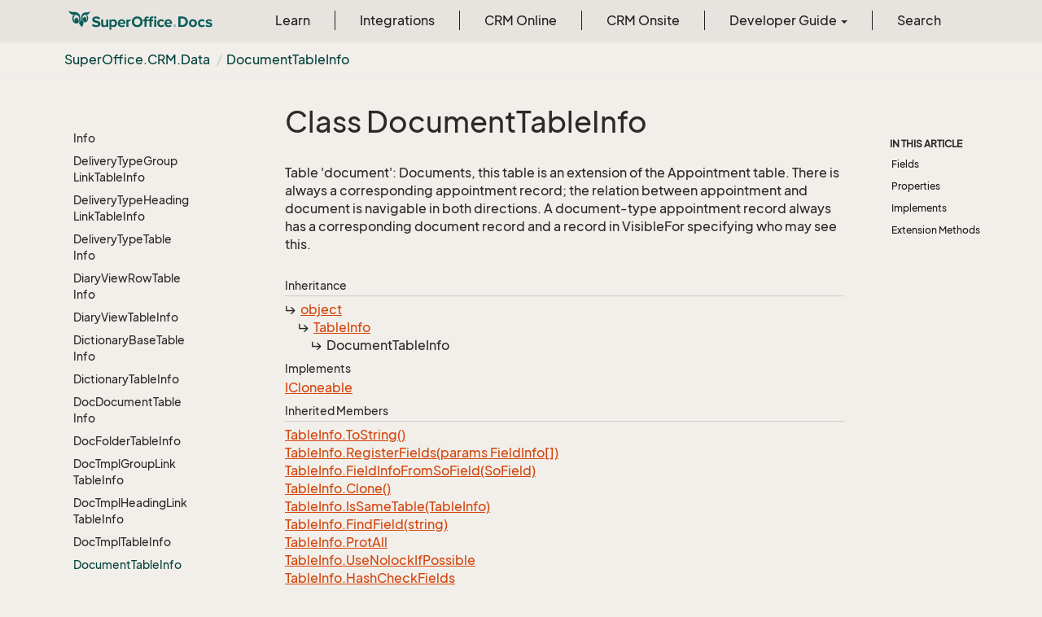

--- FILE ---
content_type: text/html
request_url: https://docs.superoffice.com/en/api/reference/netserver/core/SuperOffice.CRM.Data.DocumentTableInfo.html
body_size: 93147
content:
<!DOCTYPE html>
<!--[if IE]><![endif]-->
<html>
    <head>
    <!-- Global site tag (gtag.js) - Google Analytics -->
    <script async="" src="https://www.googletagmanager.com/gtag/js?id=G-J5XBFCGZ00"></script>
    <script>
      window.dataLayer = window.dataLayer || [];
      function gtag(){dataLayer.push(arguments);}
      gtag('js', new Date());

      gtag('config', 'G-J5XBFCGZ00');
    </script>
<html lang="en">
      <meta charset="utf-8">
      <meta http-equiv="X-UA-Compatible" content="IE=edge,chrome=1">
      <title>Class DocumentTableInfo
 | SuperOffice Docs </title>
      <meta name="viewport" content="width=device-width">
      <meta name="title" content="Class DocumentTableInfo
 | SuperOffice Docs ">
      <meta name="published" content="Monday, 12 January 2026 10:10:19">
      <meta name="uid" content="SuperOffice.CRM.Data.DocumentTableInfo">
      <meta http-equiv="Content-Security-Policy" content="default-src 'self'; frame-src 'self' https://*.superoffice.com https://www.youtube-nocookie.com; style-src 'self' 'unsafe-inline' https://*.fontawesome.com https://*.cloudflare.com https://*.windows.net; script-src 'self' 'unsafe-inline' https://ui.customsearch.ai https://*.superoffice.com https://*.cloudflare.com  https://www.googletagmanager.com/; font-src 'self' data: https://*.fontawesome.com ; connect-src 'self' http://localhost:5000 https://*.google-analytics.com https://ui.customsearch.ai; img-src 'self' data: https://*.windows.net; object-src 'none';">
  
      <link rel="shortcut icon" href="../../../../../assets/images/favicon.ico">
      <link rel="stylesheet" href="https://use.fontawesome.com/releases/v5.7.2/css/all.css" integrity="sha384-fnmOCqbTlWIlj8LyTjo7mOUStjsKC4pOpQbqyi7RrhN7udi9RwhKkMHpvLbHG9Sr" crossorigin="anonymous">
      <link rel="stylesheet" href="../../../../../styles/card-grid.css">
      <link rel="stylesheet" href="../../../../../styles/docfx.vendor.css">
      <link rel="stylesheet" href="../../../../../styles/docfx.css">
      <link rel="stylesheet" href="../../../../../styles/screenshot.css">
      <link rel="stylesheet" href="../../../../../styles/utility.css">
      <link rel="stylesheet" href="../../../../../styles/main.css">
      <link rel="stylesheet" href="https://cdnjs.cloudflare.com/ajax/libs/highlight.js/11.4.0/styles/vs2015.min.css" integrity="sha512-mtXspRdOWHCYp+f4c7CkWGYPPRAhq9X+xCvJMUBVAb6pqA4U8pxhT3RWT3LP3bKbiolYL2CkL1bSKZZO4eeTew==" crossorigin="anonymous" referrerpolicy="no-referrer">
      <link rel="stylesheet" href="../../../../../styles/smart_wizard_all.css">
      <link rel="stylesheet" href="../../../../../styles/phosphor-regular.css" type="text/css">
      <link rel="stylesheet" href="../../../../../styles/phosphor-fill.css" type="text/css">
      <meta property="docfx:navrel" content="../../../../../toc.html">
      <meta property="docfx:tocrel" content="toc.html">
  <meta name="searchOption" content="noindex">
  
  <meta property="docfx:newtab" content="true">
    </html></head>
    <body data-spy="scroll" data-target="#affix" data-offset="120">
        <header>
            <nav id="autocollapse" class="navbar ng-scope bg-white fixed-top" role="navigation">
            	<div class="container">
            		<div class="navbar-header">
            			<button type="button" class="navbar-toggle my-0 d-flex d-md-none align-items-center" data-toggle="collapse" data-target="#navbar" style="height:50px;">
            				<span class="sr-only">Toggle navigation</span>
            				<i class="glyphicon glyphicon-menu-hamburger"></i>
            			</button>

               <a class="navbar-brand" href="../../../../../index.html">
                 <img id="logo" class="svg" src="../../../../../assets/images/logo.svg" alt="">
               </a>
            		</div>

            		<!-- Keeping the search on the search page -->
		
            		<div class="collapse navbar-collapse" id="navbar">
            			<!-- form class="navbar-form navbar-right" role="search" id="search">
            				<div class="form-group">
            				<input type="text" class="form-control" id="search-query" placeholder="Search" autocomplete="off">
            				</div>
            			</form -->
            		</div>
            	</div>
            </nav>

            <div class="subnav navbar navbar-default">
              <div class="container">
                <div class="hide-when-search pull-left" id="breadcrumb">
                  <ul class="breadcrumb">
                    <li></li>
                  </ul>
                </div>
                <div class="pull-right">
                </div>
              </div>
            </div>        </header>
        <div class="container-fluid" style="margin-top:40px;">
            <!-- clickable image modal -->
            <div id="soModal" class="modal">
                <img class="modal-content" id="img01">
            </div>
            <div role="main" class="hide-when-search">
                <div class="row">
                    <div class="col-12 col-sm-4 col-md-3 col-lg-3 bg-light sidenav_toc">
                        <div class="col-12 col-sm-12 col-md-12 col-lg-8 col-lg-offset-2">
                            <div class="d-flex mt-lg-5 mt-sm-4 mt-0"></div>
                            <div class="mt-lg-5 mt-sm-5 mt-0 toc-margin">

                                <div class="sidenav hide-when-search">
                                  <a class="btn btn-primary toc-toggle collapse mx-0" data-toggle="collapse" href="#sidetoggle" aria-expanded="false" aria-controls="sidetoggle">Show / Hide Table of Contents</a>
                                  <div class="sidetoggle collapse" id="sidetoggle">
                                    <div id="sidetoc"></div>
                                  </div>
                                </div>
                            </div>
                        </div>
                    </div>
                    <div class="col-12 col-sm-8 col-md-7 col-lg-7 px-lg-5 px-2 subcat-content-main">
                        <div class="article">
                                <article class="content wrap" id="_content" data-uid="SuperOffice.CRM.Data.DocumentTableInfo">


  <h1 id="SuperOffice_CRM_Data_DocumentTableInfo" data-uid="SuperOffice.CRM.Data.DocumentTableInfo" class="text-break">Class DocumentTableInfo
</h1>
  <div class="markdown level0 summary"><p>Table 'document': Documents, this table is an extension of the Appointment table.  There is always a corresponding appointment record; the relation between appointment and document is navigable in both directions. A document-type appointment record always has a corresponding document record and a record in VisibleFor specifying who may see this.</p>
</div>
  <div class="markdown level0 conceptual"></div>
  <div class="inheritance">
    <h5>Inheritance</h5>
    <div class="level0"><a class="xref" href="https://learn.microsoft.com/dotnet/api/system.object">object</a></div>
    <div class="level1"><a class="xref" href="SuperOffice.Data.SQL.TableInfo.html">TableInfo</a></div>
    <div class="level2"><span class="xref">DocumentTableInfo</span></div>
  </div>
  <div classs="implements">
    <h5>Implements</h5>
    <div><a class="xref" href="https://learn.microsoft.com/dotnet/api/system.icloneable">ICloneable</a></div>
  </div>
  <div class="inheritedMembers">
    <h5>Inherited Members</h5>
    <div>
      <a class="xref" href="SuperOffice.Data.SQL.TableInfo.html#SuperOffice_Data_SQL_TableInfo_ToString">TableInfo.ToString()</a>
    </div>
    <div>
      <a class="xref" href="SuperOffice.Data.SQL.TableInfo.html#SuperOffice_Data_SQL_TableInfo_RegisterFields_SuperOffice_Data_SQL_FieldInfo___">TableInfo.RegisterFields(params FieldInfo[])</a>
    </div>
    <div>
      <a class="xref" href="SuperOffice.Data.SQL.TableInfo.html#SuperOffice_Data_SQL_TableInfo_FieldInfoFromSoField_SuperOffice_Data_Dictionary_SoField_">TableInfo.FieldInfoFromSoField(SoField)</a>
    </div>
    <div>
      <a class="xref" href="SuperOffice.Data.SQL.TableInfo.html#SuperOffice_Data_SQL_TableInfo_Clone">TableInfo.Clone()</a>
    </div>
    <div>
      <a class="xref" href="SuperOffice.Data.SQL.TableInfo.html#SuperOffice_Data_SQL_TableInfo_IsSameTable_SuperOffice_Data_SQL_TableInfo_">TableInfo.IsSameTable(TableInfo)</a>
    </div>
    <div>
      <a class="xref" href="SuperOffice.Data.SQL.TableInfo.html#SuperOffice_Data_SQL_TableInfo_FindField_System_String_">TableInfo.FindField(string)</a>
    </div>
    <div>
      <a class="xref" href="SuperOffice.Data.SQL.TableInfo.html#SuperOffice_Data_SQL_TableInfo_ProtAll">TableInfo.ProtAll</a>
    </div>
    <div>
      <a class="xref" href="SuperOffice.Data.SQL.TableInfo.html#SuperOffice_Data_SQL_TableInfo_UseNolockIfPossible">TableInfo.UseNolockIfPossible</a>
    </div>
    <div>
      <a class="xref" href="SuperOffice.Data.SQL.TableInfo.html#SuperOffice_Data_SQL_TableInfo_HashCheckFields">TableInfo.HashCheckFields</a>
    </div>
    <div>
      <a class="xref" href="SuperOffice.Data.SQL.TableInfo.html#SuperOffice_Data_SQL_TableInfo_TableName">TableInfo.TableName</a>
    </div>
    <div>
      <a class="xref" href="SuperOffice.Data.SQL.TableInfo.html#SuperOffice_Data_SQL_TableInfo_DbName">TableInfo.DbName</a>
    </div>
    <div>
      <a class="xref" href="SuperOffice.Data.SQL.TableInfo.html#SuperOffice_Data_SQL_TableInfo_IsDictionaryTable">TableInfo.IsDictionaryTable</a>
    </div>
    <div>
      <a class="xref" href="SuperOffice.Data.SQL.TableInfo.html#SuperOffice_Data_SQL_TableInfo_All">TableInfo.All</a>
    </div>
    <div>
      <a class="xref" href="SuperOffice.Data.SQL.TableInfo.html#SuperOffice_Data_SQL_TableInfo_Item_System_String_">TableInfo.this[string]</a>
    </div>
    <div>
      <a class="xref" href="SuperOffice.Data.SQL.TableInfo.html#SuperOffice_Data_SQL_TableInfo_PrimaryKeyField">TableInfo.PrimaryKeyField</a>
    </div>
    <div>
      <a class="xref" href="https://learn.microsoft.com/dotnet/api/system.object.equals#system-object-equals(system-object)">object.Equals(object)</a>
    </div>
    <div>
      <a class="xref" href="https://learn.microsoft.com/dotnet/api/system.object.equals#system-object-equals(system-object-system-object)">object.Equals(object, object)</a>
    </div>
    <div>
      <a class="xref" href="https://learn.microsoft.com/dotnet/api/system.object.referenceequals">object.ReferenceEquals(object, object)</a>
    </div>
    <div>
      <a class="xref" href="https://learn.microsoft.com/dotnet/api/system.object.gethashcode">object.GetHashCode()</a>
    </div>
    <div>
      <a class="xref" href="https://learn.microsoft.com/dotnet/api/system.object.gettype">object.GetType()</a>
    </div>
    <div>
      <a class="xref" href="https://learn.microsoft.com/dotnet/api/system.object.memberwiseclone">object.MemberwiseClone()</a>
    </div>
  </div>
  <h6><strong>Namespace</strong>: <a class="xref" href="SuperOffice.html">SuperOffice</a>.<a class="xref" href="SuperOffice.CRM.html">CRM</a>.<a class="xref" href="SuperOffice.CRM.Data.html">Data</a></h6>
  <h6><strong>Assembly</strong>: SoDataBase.dll</h6>
  <h5 id="SuperOffice_CRM_Data_DocumentTableInfo_syntax">Syntax</h5>
  <div class="codewrapper">
    <pre><code class="lang- hljs">[DatabaseTable(&quot;document&quot;)]
public class DocumentTableInfo : TableInfo, ICloneable</code></pre>
  </div>
  <h5 id="SuperOffice_CRM_Data_DocumentTableInfo_remarks"><strong>Remarks</strong></h5>
  <div class="markdown level0 remarks"><p>An instance of this class represents one instance of this table in an SQL statement. In most
cases each table appears only once in a SELECT, but in cases where you need to self-join, or
there are multiple occurrences for other reasons (typically additional restrictions in the joins),
then you will need multiple instances. <br>
Instances of this class are created by calling TablesInfo.GetDocumentInfo().</p>
</div>
  <h3 id="fields">Fields
</h3>


  <a id="SuperOffice_CRM_Data_DocumentTableInfo_DictionaryTableNameid"></a>
  <h4 id="SuperOffice_CRM_Data_DocumentTableInfo_DictionaryTableName" data-uid="SuperOffice.CRM.Data.DocumentTableInfo.DictionaryTableName">DictionaryTableName</h4>
  <div class="markdown level1 summary"><p>Conceptual name of table Document in the database dictionary: document</p>
</div>

  <div class="markdown level1 conceptual"></div>
  <h5 class="decalaration">Declaration</h5>
  <div class="codewrapper">
    <pre><code class="lang- hljs">public const string DictionaryTableName = &quot;document&quot;</code></pre>
  </div>
  <h5 class="fieldValue">Field Value</h5>
  <table class="table table-bordered table-striped table-condensed">
    <thead>
      <tr>
        <th>Type</th>
        <th>Description</th>
      </tr>
    </thead>
    <tbody>
      <tr>
        <td><a class="xref" href="https://learn.microsoft.com/dotnet/api/system.string">string</a></td>
        <td></td>
      </tr>
    </tbody>
  </table>
  <h5 id="SuperOffice_CRM_Data_DocumentTableInfo_DictionaryTableName_remarks">Remarks</h5>
  <div class="markdown level1 remarks"><p>An instance of this class represents one instance of this table in an SQL statement. In most
cases each table appears only once in a SELECT, but in cases where you need to self-join, or
there are multiple occurrences for other reasons (typically additional restrictions in the joins),
then you will need multiple instances. <br>
Instances of this class are created by calling TablesInfo.GetDocumentInfo().</p>
</div>
  <h3 id="properties">Properties
</h3>


  <a id="SuperOffice_CRM_Data_DocumentTableInfo_ApplicationId_" data-uid="SuperOffice.CRM.Data.DocumentTableInfo.ApplicationId*"></a>
  <a id="SuperOffice_CRM_Data_DocumentTableInfo_ApplicationIdid"></a>
  <h4 id="SuperOffice_CRM_Data_DocumentTableInfo_ApplicationId" data-uid="SuperOffice.CRM.Data.DocumentTableInfo.ApplicationId">ApplicationId</h4>
  <div class="markdown level1 summary"><p>Field 'application_id' in table 'document': Dictionary type FK, target: ExtApp, .NET type: <a class="xref" href="https://learn.microsoft.com/dotnet/api/system.int32">int</a><p></p>
Application this document was made with
</div>

  <div class="markdown level1 conceptual"></div>
  <h5 class="decalaration">Declaration</h5>
  <div class="codewrapper">
    <pre><code class="lang- hljs">public Int32FieldInfo ApplicationId { get; }</code></pre>
  </div>
  <h5 class="propertyValue">Property Value</h5>
  <table class="table table-bordered table-striped table-condensed">
    <thead>
      <tr>
        <th>Type</th>
        <th>Description</th>
      </tr>
    </thead>
    <tbody>
      <tr>
        <td><a class="xref" href="SuperOffice.Data.SQL.Int32FieldInfo.html">Int32FieldInfo</a></td>
        <td></td>
      </tr>
    </tbody>
  </table>
  <h5 id="SuperOffice_CRM_Data_DocumentTableInfo_ApplicationId_remarks">Remarks</h5>
  <div class="markdown level1 remarks"><p>An instance of this class represents one instance of this table in an SQL statement. In most
cases each table appears only once in a SELECT, but in cases where you need to self-join, or
there are multiple occurrences for other reasons (typically additional restrictions in the joins),
then you will need multiple instances. <br>
Instances of this class are created by calling TablesInfo.GetDocumentInfo().</p>
</div>


  <a id="SuperOffice_CRM_Data_DocumentTableInfo_ApplicationId_InnerJoin_ExtApp_" data-uid="SuperOffice.CRM.Data.DocumentTableInfo.ApplicationId_InnerJoin_ExtApp*"></a>
  <a id="SuperOffice_CRM_Data_DocumentTableInfo_ApplicationId_InnerJoin_ExtAppid"></a>
  <h4 id="SuperOffice_CRM_Data_DocumentTableInfo_ApplicationId_InnerJoin_ExtApp" data-uid="SuperOffice.CRM.Data.DocumentTableInfo.ApplicationId_InnerJoin_ExtApp">ApplicationId_InnerJoin_ExtApp</h4>
  <div class="markdown level1 summary"><p>Generated join from the foreign key ApplicationId in this table, to its target table <a class="xref" href="SuperOffice.CRM.Data.ExtAppTableInfo.html">ExtAppTableInfo</a>.</p>
</div>

  <div class="markdown level1 conceptual"></div>
  <h5 class="decalaration">Declaration</h5>
  <div class="codewrapper">
    <pre><code class="lang- hljs">public TargetedInnerJoin&lt;ExtAppTableInfo&gt; ApplicationId_InnerJoin_ExtApp { get; }</code></pre>
  </div>
  <h5 class="propertyValue">Property Value</h5>
  <table class="table table-bordered table-striped table-condensed">
    <thead>
      <tr>
        <th>Type</th>
        <th>Description</th>
      </tr>
    </thead>
    <tbody>
      <tr>
        <td><a class="xref" href="SuperOffice.Data.SQL.TargetedInnerJoin-1.html">TargetedInnerJoin</a>&lt;<a class="xref" href="SuperOffice.CRM.Data.ExtAppTableInfo.html">ExtAppTableInfo</a>&gt;</td>
        <td></td>
      </tr>
    </tbody>
  </table>
  <h5 id="SuperOffice_CRM_Data_DocumentTableInfo_ApplicationId_InnerJoin_ExtApp_remarks">Remarks</h5>
  <div class="markdown level1 remarks"><p>An instance of this class represents one instance of this table in an SQL statement. In most
cases each table appears only once in a SELECT, but in cases where you need to self-join, or
there are multiple occurrences for other reasons (typically additional restrictions in the joins),
then you will need multiple instances. <br>
Instances of this class are created by calling TablesInfo.GetDocumentInfo().</p>
</div>


  <a id="SuperOffice_CRM_Data_DocumentTableInfo_AppointmentId_" data-uid="SuperOffice.CRM.Data.DocumentTableInfo.AppointmentId*"></a>
  <a id="SuperOffice_CRM_Data_DocumentTableInfo_AppointmentIdid"></a>
  <h4 id="SuperOffice_CRM_Data_DocumentTableInfo_AppointmentId" data-uid="SuperOffice.CRM.Data.DocumentTableInfo.AppointmentId">AppointmentId</h4>
  <div class="markdown level1 summary"><p>Field 'appointment_id' in table 'document': Dictionary type FK, target: Appointment, .NET type: <a class="xref" href="https://learn.microsoft.com/dotnet/api/system.int32">int</a><p></p>
points back to owning appointment
</div>

  <div class="markdown level1 conceptual"></div>
  <h5 class="decalaration">Declaration</h5>
  <div class="codewrapper">
    <pre><code class="lang- hljs">public Int32FieldInfo AppointmentId { get; }</code></pre>
  </div>
  <h5 class="propertyValue">Property Value</h5>
  <table class="table table-bordered table-striped table-condensed">
    <thead>
      <tr>
        <th>Type</th>
        <th>Description</th>
      </tr>
    </thead>
    <tbody>
      <tr>
        <td><a class="xref" href="SuperOffice.Data.SQL.Int32FieldInfo.html">Int32FieldInfo</a></td>
        <td></td>
      </tr>
    </tbody>
  </table>
  <h5 id="SuperOffice_CRM_Data_DocumentTableInfo_AppointmentId_remarks">Remarks</h5>
  <div class="markdown level1 remarks"><p>An instance of this class represents one instance of this table in an SQL statement. In most
cases each table appears only once in a SELECT, but in cases where you need to self-join, or
there are multiple occurrences for other reasons (typically additional restrictions in the joins),
then you will need multiple instances. <br>
Instances of this class are created by calling TablesInfo.GetDocumentInfo().</p>
</div>


  <a id="SuperOffice_CRM_Data_DocumentTableInfo_AppointmentId_InnerJoin_Appointment_" data-uid="SuperOffice.CRM.Data.DocumentTableInfo.AppointmentId_InnerJoin_Appointment*"></a>
  <a id="SuperOffice_CRM_Data_DocumentTableInfo_AppointmentId_InnerJoin_Appointmentid"></a>
  <h4 id="SuperOffice_CRM_Data_DocumentTableInfo_AppointmentId_InnerJoin_Appointment" data-uid="SuperOffice.CRM.Data.DocumentTableInfo.AppointmentId_InnerJoin_Appointment">AppointmentId_InnerJoin_Appointment</h4>
  <div class="markdown level1 summary"><p>Generated join from the foreign key AppointmentId in this table, to its target table <a class="xref" href="SuperOffice.CRM.Data.AppointmentTableInfo.html">AppointmentTableInfo</a>.</p>
</div>

  <div class="markdown level1 conceptual"></div>
  <h5 class="decalaration">Declaration</h5>
  <div class="codewrapper">
    <pre><code class="lang- hljs">public TargetedInnerJoin&lt;AppointmentTableInfo&gt; AppointmentId_InnerJoin_Appointment { get; }</code></pre>
  </div>
  <h5 class="propertyValue">Property Value</h5>
  <table class="table table-bordered table-striped table-condensed">
    <thead>
      <tr>
        <th>Type</th>
        <th>Description</th>
      </tr>
    </thead>
    <tbody>
      <tr>
        <td><a class="xref" href="SuperOffice.Data.SQL.TargetedInnerJoin-1.html">TargetedInnerJoin</a>&lt;<a class="xref" href="SuperOffice.CRM.Data.AppointmentTableInfo.html">AppointmentTableInfo</a>&gt;</td>
        <td></td>
      </tr>
    </tbody>
  </table>
  <h5 id="SuperOffice_CRM_Data_DocumentTableInfo_AppointmentId_InnerJoin_Appointment_remarks">Remarks</h5>
  <div class="markdown level1 remarks"><p>An instance of this class represents one instance of this table in an SQL statement. In most
cases each table appears only once in a SELECT, but in cases where you need to self-join, or
there are multiple occurrences for other reasons (typically additional restrictions in the joins),
then you will need multiple instances. <br>
Instances of this class are created by calling TablesInfo.GetDocumentInfo().</p>
</div>


  <a id="SuperOffice_CRM_Data_DocumentTableInfo_ArchiveProvider_" data-uid="SuperOffice.CRM.Data.DocumentTableInfo.ArchiveProvider*"></a>
  <a id="SuperOffice_CRM_Data_DocumentTableInfo_ArchiveProviderid"></a>
  <h4 id="SuperOffice_CRM_Data_DocumentTableInfo_ArchiveProvider" data-uid="SuperOffice.CRM.Data.DocumentTableInfo.ArchiveProvider">ArchiveProvider</h4>
  <div class="markdown level1 summary"><p>Field 'archiveProvider' in table 'document': Dictionary type Id, .NET type: <a class="xref" href="https://learn.microsoft.com/dotnet/api/system.int32">int</a><p></p>
Document plugin id copied from the DocTmpl.autoevent_id - tells us where the document content is stored
</div>

  <div class="markdown level1 conceptual"></div>
  <h5 class="decalaration">Declaration</h5>
  <div class="codewrapper">
    <pre><code class="lang- hljs">public Int32FieldInfo ArchiveProvider { get; }</code></pre>
  </div>
  <h5 class="propertyValue">Property Value</h5>
  <table class="table table-bordered table-striped table-condensed">
    <thead>
      <tr>
        <th>Type</th>
        <th>Description</th>
      </tr>
    </thead>
    <tbody>
      <tr>
        <td><a class="xref" href="SuperOffice.Data.SQL.Int32FieldInfo.html">Int32FieldInfo</a></td>
        <td></td>
      </tr>
    </tbody>
  </table>
  <h5 id="SuperOffice_CRM_Data_DocumentTableInfo_ArchiveProvider_remarks">Remarks</h5>
  <div class="markdown level1 remarks"><p>An instance of this class represents one instance of this table in an SQL statement. In most
cases each table appears only once in a SELECT, but in cases where you need to self-join, or
there are multiple occurrences for other reasons (typically additional restrictions in the joins),
then you will need multiple instances. <br>
Instances of this class are created by calling TablesInfo.GetDocumentInfo().</p>
</div>


  <a id="SuperOffice_CRM_Data_DocumentTableInfo_Attention_" data-uid="SuperOffice.CRM.Data.DocumentTableInfo.Attention*"></a>
  <a id="SuperOffice_CRM_Data_DocumentTableInfo_Attentionid"></a>
  <h4 id="SuperOffice_CRM_Data_DocumentTableInfo_Attention" data-uid="SuperOffice.CRM.Data.DocumentTableInfo.Attention">Attention</h4>
  <div class="markdown level1 summary"><p>Field 'attention' in table 'document': Dictionary type String[100], .NET type: <a class="xref" href="https://learn.microsoft.com/dotnet/api/system.string">string</a><p></p>
Attention/salutation
</div>

  <div class="markdown level1 conceptual"></div>
  <h5 class="decalaration">Declaration</h5>
  <div class="codewrapper">
    <pre><code class="lang- hljs">public StringFieldInfo Attention { get; }</code></pre>
  </div>
  <h5 class="propertyValue">Property Value</h5>
  <table class="table table-bordered table-striped table-condensed">
    <thead>
      <tr>
        <th>Type</th>
        <th>Description</th>
      </tr>
    </thead>
    <tbody>
      <tr>
        <td><a class="xref" href="SuperOffice.Data.SQL.StringFieldInfo.html">StringFieldInfo</a></td>
        <td></td>
      </tr>
    </tbody>
  </table>
  <h5 id="SuperOffice_CRM_Data_DocumentTableInfo_Attention_remarks">Remarks</h5>
  <div class="markdown level1 remarks"><p>An instance of this class represents one instance of this table in an SQL statement. In most
cases each table appears only once in a SELECT, but in cases where you need to self-join, or
there are multiple occurrences for other reasons (typically additional restrictions in the joins),
then you will need multiple instances. <br>
Instances of this class are created by calling TablesInfo.GetDocumentInfo().</p>
</div>


  <a id="SuperOffice_CRM_Data_DocumentTableInfo_ContentSetCount_" data-uid="SuperOffice.CRM.Data.DocumentTableInfo.ContentSetCount*"></a>
  <a id="SuperOffice_CRM_Data_DocumentTableInfo_ContentSetCountid"></a>
  <h4 id="SuperOffice_CRM_Data_DocumentTableInfo_ContentSetCount" data-uid="SuperOffice.CRM.Data.DocumentTableInfo.ContentSetCount">ContentSetCount</h4>
  <div class="markdown level1 summary"><p>Field 'contentSetCount' in table 'document': Dictionary type Int, .NET type: <a class="xref" href="https://learn.microsoft.com/dotnet/api/system.int32">int</a><p></p>
Number of times content has been set on this document.
</div>

  <div class="markdown level1 conceptual"></div>
  <h5 class="decalaration">Declaration</h5>
  <div class="codewrapper">
    <pre><code class="lang- hljs">public Int32FieldInfo ContentSetCount { get; }</code></pre>
  </div>
  <h5 class="propertyValue">Property Value</h5>
  <table class="table table-bordered table-striped table-condensed">
    <thead>
      <tr>
        <th>Type</th>
        <th>Description</th>
      </tr>
    </thead>
    <tbody>
      <tr>
        <td><a class="xref" href="SuperOffice.Data.SQL.Int32FieldInfo.html">Int32FieldInfo</a></td>
        <td></td>
      </tr>
    </tbody>
  </table>
  <h5 id="SuperOffice_CRM_Data_DocumentTableInfo_ContentSetCount_remarks">Remarks</h5>
  <div class="markdown level1 remarks"><p>An instance of this class represents one instance of this table in an SQL statement. In most
cases each table appears only once in a SELECT, but in cases where you need to self-join, or
there are multiple occurrences for other reasons (typically additional restrictions in the joins),
then you will need multiple instances. <br>
Instances of this class are created by calling TablesInfo.GetDocumentInfo().</p>
</div>


  <a id="SuperOffice_CRM_Data_DocumentTableInfo_Definition_" data-uid="SuperOffice.CRM.Data.DocumentTableInfo.Definition*"></a>
  <a id="SuperOffice_CRM_Data_DocumentTableInfo_Definitionid"></a>
  <h4 id="SuperOffice_CRM_Data_DocumentTableInfo_Definition" data-uid="SuperOffice.CRM.Data.DocumentTableInfo.Definition">Definition</h4>
  <div class="markdown level1 summary"><p>Definition of the table as described in the deployed runtime dictionary</p>
</div>

  <div class="markdown level1 conceptual"></div>
  <h5 class="decalaration">Declaration</h5>
  <div class="codewrapper">
    <pre><code class="lang- hljs">public override SoTable Definition { get; }</code></pre>
  </div>
  <h5 class="propertyValue">Property Value</h5>
  <table class="table table-bordered table-striped table-condensed">
    <thead>
      <tr>
        <th>Type</th>
        <th>Description</th>
      </tr>
    </thead>
    <tbody>
      <tr>
        <td><a class="xref" href="SuperOffice.Data.Dictionary.SoTable.html">SoTable</a></td>
        <td></td>
      </tr>
    </tbody>
  </table>
  <h5 class="overrides">Overrides</h5>
  <div><a class="xref" href="SuperOffice.Data.SQL.TableInfo.html#SuperOffice_Data_SQL_TableInfo_Definition">TableInfo.Definition</a></div>
  <h5 id="SuperOffice_CRM_Data_DocumentTableInfo_Definition_remarks">Remarks</h5>
  <div class="markdown level1 remarks"><p>An instance of this class represents one instance of this table in an SQL statement. In most
cases each table appears only once in a SELECT, but in cases where you need to self-join, or
there are multiple occurrences for other reasons (typically additional restrictions in the joins),
then you will need multiple instances. <br>
Instances of this class are created by calling TablesInfo.GetDocumentInfo().</p>
</div>


  <a id="SuperOffice_CRM_Data_DocumentTableInfo_DictionaryTableNumber_" data-uid="SuperOffice.CRM.Data.DocumentTableInfo.DictionaryTableNumber*"></a>
  <a id="SuperOffice_CRM_Data_DocumentTableInfo_DictionaryTableNumberid"></a>
  <h4 id="SuperOffice_CRM_Data_DocumentTableInfo_DictionaryTableNumber" data-uid="SuperOffice.CRM.Data.DocumentTableInfo.DictionaryTableNumber">DictionaryTableNumber</h4>
  <div class="markdown level1 summary"><p>Table number for table Document in the database dictionary; potentially changes between databases, but
always the same over the lifetime of any single database</p>
</div>

  <div class="markdown level1 conceptual"></div>
  <h5 class="decalaration">Declaration</h5>
  <div class="codewrapper">
    <pre><code class="lang- hljs">public int DictionaryTableNumber { get; }</code></pre>
  </div>
  <h5 class="propertyValue">Property Value</h5>
  <table class="table table-bordered table-striped table-condensed">
    <thead>
      <tr>
        <th>Type</th>
        <th>Description</th>
      </tr>
    </thead>
    <tbody>
      <tr>
        <td><a class="xref" href="https://learn.microsoft.com/dotnet/api/system.int32">int</a></td>
        <td></td>
      </tr>
    </tbody>
  </table>
  <h5 id="SuperOffice_CRM_Data_DocumentTableInfo_DictionaryTableNumber_remarks">Remarks</h5>
  <div class="markdown level1 remarks"><p>An instance of this class represents one instance of this table in an SQL statement. In most
cases each table appears only once in a SELECT, but in cases where you need to self-join, or
there are multiple occurrences for other reasons (typically additional restrictions in the joins),
then you will need multiple instances. <br>
Instances of this class are created by calling TablesInfo.GetDocumentInfo().</p>
</div>


  <a id="SuperOffice_CRM_Data_DocumentTableInfo_DocumentId_" data-uid="SuperOffice.CRM.Data.DocumentTableInfo.DocumentId*"></a>
  <a id="SuperOffice_CRM_Data_DocumentTableInfo_DocumentIdid"></a>
  <h4 id="SuperOffice_CRM_Data_DocumentTableInfo_DocumentId" data-uid="SuperOffice.CRM.Data.DocumentTableInfo.DocumentId">DocumentId</h4>
  <div class="markdown level1 summary"><p>Field 'document_id' in table 'document': Dictionary type PK, .NET type: <a class="xref" href="https://learn.microsoft.com/dotnet/api/system.int32">int</a><p></p>
Primary key
</div>

  <div class="markdown level1 conceptual"></div>
  <h5 class="decalaration">Declaration</h5>
  <div class="codewrapper">
    <pre><code class="lang- hljs">public Int32FieldInfo DocumentId { get; }</code></pre>
  </div>
  <h5 class="propertyValue">Property Value</h5>
  <table class="table table-bordered table-striped table-condensed">
    <thead>
      <tr>
        <th>Type</th>
        <th>Description</th>
      </tr>
    </thead>
    <tbody>
      <tr>
        <td><a class="xref" href="SuperOffice.Data.SQL.Int32FieldInfo.html">Int32FieldInfo</a></td>
        <td></td>
      </tr>
    </tbody>
  </table>
  <h5 id="SuperOffice_CRM_Data_DocumentTableInfo_DocumentId_remarks">Remarks</h5>
  <div class="markdown level1 remarks"><p>An instance of this class represents one instance of this table in an SQL statement. In most
cases each table appears only once in a SELECT, but in cases where you need to self-join, or
there are multiple occurrences for other reasons (typically additional restrictions in the joins),
then you will need multiple instances. <br>
Instances of this class are created by calling TablesInfo.GetDocumentInfo().</p>
</div>


  <a id="SuperOffice_CRM_Data_DocumentTableInfo_ExtUrl_" data-uid="SuperOffice.CRM.Data.DocumentTableInfo.ExtUrl*"></a>
  <a id="SuperOffice_CRM_Data_DocumentTableInfo_ExtUrlid"></a>
  <h4 id="SuperOffice_CRM_Data_DocumentTableInfo_ExtUrl" data-uid="SuperOffice.CRM.Data.DocumentTableInfo.ExtUrl">ExtUrl</h4>
  <div class="markdown level1 summary"><p>Field 'ExtUrl' in table 'document': Dictionary type String[1024], .NET type: <a class="xref" href="https://learn.microsoft.com/dotnet/api/system.string">string</a><p></p>
For DocPlugin-internal use only. Used to optionally cache URL of external documents.
</div>

  <div class="markdown level1 conceptual"></div>
  <h5 class="decalaration">Declaration</h5>
  <div class="codewrapper">
    <pre><code class="lang- hljs">public StringFieldInfo ExtUrl { get; }</code></pre>
  </div>
  <h5 class="propertyValue">Property Value</h5>
  <table class="table table-bordered table-striped table-condensed">
    <thead>
      <tr>
        <th>Type</th>
        <th>Description</th>
      </tr>
    </thead>
    <tbody>
      <tr>
        <td><a class="xref" href="SuperOffice.Data.SQL.StringFieldInfo.html">StringFieldInfo</a></td>
        <td></td>
      </tr>
    </tbody>
  </table>
  <h5 id="SuperOffice_CRM_Data_DocumentTableInfo_ExtUrl_remarks">Remarks</h5>
  <div class="markdown level1 remarks"><p>An instance of this class represents one instance of this table in an SQL statement. In most
cases each table appears only once in a SELECT, but in cases where you need to self-join, or
there are multiple occurrences for other reasons (typically additional restrictions in the joins),
then you will need multiple instances. <br>
Instances of this class are created by calling TablesInfo.GetDocumentInfo().</p>
</div>


  <a id="SuperOffice_CRM_Data_DocumentTableInfo_Extref_" data-uid="SuperOffice.CRM.Data.DocumentTableInfo.Extref*"></a>
  <a id="SuperOffice_CRM_Data_DocumentTableInfo_Extrefid"></a>
  <h4 id="SuperOffice_CRM_Data_DocumentTableInfo_Extref" data-uid="SuperOffice.CRM.Data.DocumentTableInfo.Extref">Extref</h4>
  <div class="markdown level1 summary"><p>Field 'extref' in table 'document': Dictionary type String[512], .NET type: <a class="xref" href="https://learn.microsoft.com/dotnet/api/system.string">string</a><p></p>
External reference (notes ID, email ID, URL, whatever) for use by document plugin in locating document content
</div>

  <div class="markdown level1 conceptual"></div>
  <h5 class="decalaration">Declaration</h5>
  <div class="codewrapper">
    <pre><code class="lang- hljs">public StringFieldInfo Extref { get; }</code></pre>
  </div>
  <h5 class="propertyValue">Property Value</h5>
  <table class="table table-bordered table-striped table-condensed">
    <thead>
      <tr>
        <th>Type</th>
        <th>Description</th>
      </tr>
    </thead>
    <tbody>
      <tr>
        <td><a class="xref" href="SuperOffice.Data.SQL.StringFieldInfo.html">StringFieldInfo</a></td>
        <td></td>
      </tr>
    </tbody>
  </table>
  <h5 id="SuperOffice_CRM_Data_DocumentTableInfo_Extref_remarks">Remarks</h5>
  <div class="markdown level1 remarks"><p>An instance of this class represents one instance of this table in an SQL statement. In most
cases each table appears only once in a SELECT, but in cases where you need to self-join, or
there are multiple occurrences for other reasons (typically additional restrictions in the joins),
then you will need multiple instances. <br>
Instances of this class are created by calling TablesInfo.GetDocumentInfo().</p>
</div>


  <a id="SuperOffice_CRM_Data_DocumentTableInfo_Header_" data-uid="SuperOffice.CRM.Data.DocumentTableInfo.Header*"></a>
  <a id="SuperOffice_CRM_Data_DocumentTableInfo_Headerid"></a>
  <h4 id="SuperOffice_CRM_Data_DocumentTableInfo_Header" data-uid="SuperOffice.CRM.Data.DocumentTableInfo.Header">Header</h4>
  <div class="markdown level1 summary"><p>Field 'header' in table 'document': Dictionary type String[220], .NET type: <a class="xref" href="https://learn.microsoft.com/dotnet/api/system.string">string</a><p></p>
Visible document name
</div>

  <div class="markdown level1 conceptual"></div>
  <h5 class="decalaration">Declaration</h5>
  <div class="codewrapper">
    <pre><code class="lang- hljs">public StringFieldInfo Header { get; }</code></pre>
  </div>
  <h5 class="propertyValue">Property Value</h5>
  <table class="table table-bordered table-striped table-condensed">
    <thead>
      <tr>
        <th>Type</th>
        <th>Description</th>
      </tr>
    </thead>
    <tbody>
      <tr>
        <td><a class="xref" href="SuperOffice.Data.SQL.StringFieldInfo.html">StringFieldInfo</a></td>
        <td></td>
      </tr>
    </tbody>
  </table>
  <h5 id="SuperOffice_CRM_Data_DocumentTableInfo_Header_remarks">Remarks</h5>
  <div class="markdown level1 remarks"><p>An instance of this class represents one instance of this table in an SQL statement. In most
cases each table appears only once in a SELECT, but in cases where you need to self-join, or
there are multiple occurrences for other reasons (typically additional restrictions in the joins),
then you will need multiple instances. <br>
Instances of this class are created by calling TablesInfo.GetDocumentInfo().</p>
</div>


  <a id="SuperOffice_CRM_Data_DocumentTableInfo_LeftOuterJoin_Appointment_DocumentId_" data-uid="SuperOffice.CRM.Data.DocumentTableInfo.LeftOuterJoin_Appointment_DocumentId*"></a>
  <a id="SuperOffice_CRM_Data_DocumentTableInfo_LeftOuterJoin_Appointment_DocumentIdid"></a>
  <h4 id="SuperOffice_CRM_Data_DocumentTableInfo_LeftOuterJoin_Appointment_DocumentId" data-uid="SuperOffice.CRM.Data.DocumentTableInfo.LeftOuterJoin_Appointment_DocumentId">LeftOuterJoin_Appointment_DocumentId</h4>
  <div class="markdown level1 summary"><p>Generated left outer join from the primary key DocumentId on this table, to Appointment.<a class="xref" href="SuperOffice.CRM.Data.AppointmentTableInfo.html#SuperOffice_CRM_Data_AppointmentTableInfo_DocumentId">DocumentId</a>.</p>
</div>

  <div class="markdown level1 conceptual"></div>
  <h5 class="decalaration">Declaration</h5>
  <div class="codewrapper">
    <pre><code class="lang- hljs">public TargetedLeftOuterJoin&lt;AppointmentTableInfo&gt; LeftOuterJoin_Appointment_DocumentId { get; }</code></pre>
  </div>
  <h5 class="propertyValue">Property Value</h5>
  <table class="table table-bordered table-striped table-condensed">
    <thead>
      <tr>
        <th>Type</th>
        <th>Description</th>
      </tr>
    </thead>
    <tbody>
      <tr>
        <td><a class="xref" href="SuperOffice.Data.SQL.TargetedLeftOuterJoin-1.html">TargetedLeftOuterJoin</a>&lt;<a class="xref" href="SuperOffice.CRM.Data.AppointmentTableInfo.html">AppointmentTableInfo</a>&gt;</td>
        <td></td>
      </tr>
    </tbody>
  </table>
  <h5 id="SuperOffice_CRM_Data_DocumentTableInfo_LeftOuterJoin_Appointment_DocumentId_remarks">Remarks</h5>
  <div class="markdown level1 remarks"><p>An instance of this class represents one instance of this table in an SQL statement. In most
cases each table appears only once in a SELECT, but in cases where you need to self-join, or
there are multiple occurrences for other reasons (typically additional restrictions in the joins),
then you will need multiple instances. <br>
Instances of this class are created by calling TablesInfo.GetDocumentInfo().</p>
</div>


  <a id="SuperOffice_CRM_Data_DocumentTableInfo_LeftOuterJoin_EmailItem_DocumentId_" data-uid="SuperOffice.CRM.Data.DocumentTableInfo.LeftOuterJoin_EmailItem_DocumentId*"></a>
  <a id="SuperOffice_CRM_Data_DocumentTableInfo_LeftOuterJoin_EmailItem_DocumentIdid"></a>
  <h4 id="SuperOffice_CRM_Data_DocumentTableInfo_LeftOuterJoin_EmailItem_DocumentId" data-uid="SuperOffice.CRM.Data.DocumentTableInfo.LeftOuterJoin_EmailItem_DocumentId">LeftOuterJoin_EmailItem_DocumentId</h4>
  <div class="markdown level1 summary"><p>Generated left outer join from the primary key DocumentId on this table, to EmailItem.<a class="xref" href="SuperOffice.CRM.Data.EmailItemTableInfo.html#SuperOffice_CRM_Data_EmailItemTableInfo_DocumentId">DocumentId</a>.</p>
</div>

  <div class="markdown level1 conceptual"></div>
  <h5 class="decalaration">Declaration</h5>
  <div class="codewrapper">
    <pre><code class="lang- hljs">public TargetedLeftOuterJoin&lt;EmailItemTableInfo&gt; LeftOuterJoin_EmailItem_DocumentId { get; }</code></pre>
  </div>
  <h5 class="propertyValue">Property Value</h5>
  <table class="table table-bordered table-striped table-condensed">
    <thead>
      <tr>
        <th>Type</th>
        <th>Description</th>
      </tr>
    </thead>
    <tbody>
      <tr>
        <td><a class="xref" href="SuperOffice.Data.SQL.TargetedLeftOuterJoin-1.html">TargetedLeftOuterJoin</a>&lt;<a class="xref" href="SuperOffice.CRM.Data.EmailItemTableInfo.html">EmailItemTableInfo</a>&gt;</td>
        <td></td>
      </tr>
    </tbody>
  </table>
  <h5 id="SuperOffice_CRM_Data_DocumentTableInfo_LeftOuterJoin_EmailItem_DocumentId_remarks">Remarks</h5>
  <div class="markdown level1 remarks"><p>An instance of this class represents one instance of this table in an SQL statement. In most
cases each table appears only once in a SELECT, but in cases where you need to self-join, or
there are multiple occurrences for other reasons (typically additional restrictions in the joins),
then you will need multiple instances. <br>
Instances of this class are created by calling TablesInfo.GetDocumentInfo().</p>
</div>


  <a id="SuperOffice_CRM_Data_DocumentTableInfo_LeftOuterJoin_QuoteVersionAttachment_DocumentId_" data-uid="SuperOffice.CRM.Data.DocumentTableInfo.LeftOuterJoin_QuoteVersionAttachment_DocumentId*"></a>
  <a id="SuperOffice_CRM_Data_DocumentTableInfo_LeftOuterJoin_QuoteVersionAttachment_DocumentIdid"></a>
  <h4 id="SuperOffice_CRM_Data_DocumentTableInfo_LeftOuterJoin_QuoteVersionAttachment_DocumentId" data-uid="SuperOffice.CRM.Data.DocumentTableInfo.LeftOuterJoin_QuoteVersionAttachment_DocumentId">LeftOuterJoin_QuoteVersionAttachment_DocumentId</h4>
  <div class="markdown level1 summary"><p>Generated left outer join from the primary key DocumentId on this table, to QuoteVersionAttachment.<a class="xref" href="SuperOffice.CRM.Data.QuoteVersionAttachmentTableInfo.html#SuperOffice_CRM_Data_QuoteVersionAttachmentTableInfo_DocumentId">DocumentId</a>.</p>
</div>

  <div class="markdown level1 conceptual"></div>
  <h5 class="decalaration">Declaration</h5>
  <div class="codewrapper">
    <pre><code class="lang- hljs">public TargetedLeftOuterJoin&lt;QuoteVersionAttachmentTableInfo&gt; LeftOuterJoin_QuoteVersionAttachment_DocumentId { get; }</code></pre>
  </div>
  <h5 class="propertyValue">Property Value</h5>
  <table class="table table-bordered table-striped table-condensed">
    <thead>
      <tr>
        <th>Type</th>
        <th>Description</th>
      </tr>
    </thead>
    <tbody>
      <tr>
        <td><a class="xref" href="SuperOffice.Data.SQL.TargetedLeftOuterJoin-1.html">TargetedLeftOuterJoin</a>&lt;<a class="xref" href="SuperOffice.CRM.Data.QuoteVersionAttachmentTableInfo.html">QuoteVersionAttachmentTableInfo</a>&gt;</td>
        <td></td>
      </tr>
    </tbody>
  </table>
  <h5 id="SuperOffice_CRM_Data_DocumentTableInfo_LeftOuterJoin_QuoteVersionAttachment_DocumentId_remarks">Remarks</h5>
  <div class="markdown level1 remarks"><p>An instance of this class represents one instance of this table in an SQL statement. In most
cases each table appears only once in a SELECT, but in cases where you need to self-join, or
there are multiple occurrences for other reasons (typically additional restrictions in the joins),
then you will need multiple instances. <br>
Instances of this class are created by calling TablesInfo.GetDocumentInfo().</p>
</div>


  <a id="SuperOffice_CRM_Data_DocumentTableInfo_LeftOuterJoin_Quote_DocumentId_" data-uid="SuperOffice.CRM.Data.DocumentTableInfo.LeftOuterJoin_Quote_DocumentId*"></a>
  <a id="SuperOffice_CRM_Data_DocumentTableInfo_LeftOuterJoin_Quote_DocumentIdid"></a>
  <h4 id="SuperOffice_CRM_Data_DocumentTableInfo_LeftOuterJoin_Quote_DocumentId" data-uid="SuperOffice.CRM.Data.DocumentTableInfo.LeftOuterJoin_Quote_DocumentId">LeftOuterJoin_Quote_DocumentId</h4>
  <div class="markdown level1 summary"><p>Generated left outer join from the primary key DocumentId on this table, to Quote.<a class="xref" href="SuperOffice.CRM.Data.QuoteTableInfo.html#SuperOffice_CRM_Data_QuoteTableInfo_DocumentId">DocumentId</a>.</p>
</div>

  <div class="markdown level1 conceptual"></div>
  <h5 class="decalaration">Declaration</h5>
  <div class="codewrapper">
    <pre><code class="lang- hljs">public TargetedLeftOuterJoin&lt;QuoteTableInfo&gt; LeftOuterJoin_Quote_DocumentId { get; }</code></pre>
  </div>
  <h5 class="propertyValue">Property Value</h5>
  <table class="table table-bordered table-striped table-condensed">
    <thead>
      <tr>
        <th>Type</th>
        <th>Description</th>
      </tr>
    </thead>
    <tbody>
      <tr>
        <td><a class="xref" href="SuperOffice.Data.SQL.TargetedLeftOuterJoin-1.html">TargetedLeftOuterJoin</a>&lt;<a class="xref" href="SuperOffice.CRM.Data.QuoteTableInfo.html">QuoteTableInfo</a>&gt;</td>
        <td></td>
      </tr>
    </tbody>
  </table>
  <h5 id="SuperOffice_CRM_Data_DocumentTableInfo_LeftOuterJoin_Quote_DocumentId_remarks">Remarks</h5>
  <div class="markdown level1 remarks"><p>An instance of this class represents one instance of this table in an SQL statement. In most
cases each table appears only once in a SELECT, but in cases where you need to self-join, or
there are multiple occurrences for other reasons (typically additional restrictions in the joins),
then you will need multiple instances. <br>
Instances of this class are created by calling TablesInfo.GetDocumentInfo().</p>
</div>


  <a id="SuperOffice_CRM_Data_DocumentTableInfo_LeftOuterJoin_SMessage_DocumentMessage_" data-uid="SuperOffice.CRM.Data.DocumentTableInfo.LeftOuterJoin_SMessage_DocumentMessage*"></a>
  <a id="SuperOffice_CRM_Data_DocumentTableInfo_LeftOuterJoin_SMessage_DocumentMessageid"></a>
  <h4 id="SuperOffice_CRM_Data_DocumentTableInfo_LeftOuterJoin_SMessage_DocumentMessage" data-uid="SuperOffice.CRM.Data.DocumentTableInfo.LeftOuterJoin_SMessage_DocumentMessage">LeftOuterJoin_SMessage_DocumentMessage</h4>
  <div class="markdown level1 summary"><p>Generated left outer join from the primary key DocumentId on this table, to SMessage.<a class="xref" href="SuperOffice.CRM.Data.SMessageTableInfo.html#SuperOffice_CRM_Data_SMessageTableInfo_DocumentMessage">DocumentMessage</a>.</p>
</div>

  <div class="markdown level1 conceptual"></div>
  <h5 class="decalaration">Declaration</h5>
  <div class="codewrapper">
    <pre><code class="lang- hljs">public TargetedLeftOuterJoin&lt;SMessageTableInfo&gt; LeftOuterJoin_SMessage_DocumentMessage { get; }</code></pre>
  </div>
  <h5 class="propertyValue">Property Value</h5>
  <table class="table table-bordered table-striped table-condensed">
    <thead>
      <tr>
        <th>Type</th>
        <th>Description</th>
      </tr>
    </thead>
    <tbody>
      <tr>
        <td><a class="xref" href="SuperOffice.Data.SQL.TargetedLeftOuterJoin-1.html">TargetedLeftOuterJoin</a>&lt;<a class="xref" href="SuperOffice.CRM.Data.SMessageTableInfo.html">SMessageTableInfo</a>&gt;</td>
        <td></td>
      </tr>
    </tbody>
  </table>
  <h5 id="SuperOffice_CRM_Data_DocumentTableInfo_LeftOuterJoin_SMessage_DocumentMessage_remarks">Remarks</h5>
  <div class="markdown level1 remarks"><p>An instance of this class represents one instance of this table in an SQL statement. In most
cases each table appears only once in a SELECT, but in cases where you need to self-join, or
there are multiple occurrences for other reasons (typically additional restrictions in the joins),
then you will need multiple instances. <br>
Instances of this class are created by calling TablesInfo.GetDocumentInfo().</p>
</div>


  <a id="SuperOffice_CRM_Data_DocumentTableInfo_LeftOuterJoin_SShipment_GeneratedDocumentId_" data-uid="SuperOffice.CRM.Data.DocumentTableInfo.LeftOuterJoin_SShipment_GeneratedDocumentId*"></a>
  <a id="SuperOffice_CRM_Data_DocumentTableInfo_LeftOuterJoin_SShipment_GeneratedDocumentIdid"></a>
  <h4 id="SuperOffice_CRM_Data_DocumentTableInfo_LeftOuterJoin_SShipment_GeneratedDocumentId" data-uid="SuperOffice.CRM.Data.DocumentTableInfo.LeftOuterJoin_SShipment_GeneratedDocumentId">LeftOuterJoin_SShipment_GeneratedDocumentId</h4>
  <div class="markdown level1 summary"><p>Generated left outer join from the primary key DocumentId on this table, to SShipment.<a class="xref" href="SuperOffice.CRM.Data.SShipmentTableInfo.html#SuperOffice_CRM_Data_SShipmentTableInfo_GeneratedDocumentId">GeneratedDocumentId</a>.</p>
</div>

  <div class="markdown level1 conceptual"></div>
  <h5 class="decalaration">Declaration</h5>
  <div class="codewrapper">
    <pre><code class="lang- hljs">public TargetedLeftOuterJoin&lt;SShipmentTableInfo&gt; LeftOuterJoin_SShipment_GeneratedDocumentId { get; }</code></pre>
  </div>
  <h5 class="propertyValue">Property Value</h5>
  <table class="table table-bordered table-striped table-condensed">
    <thead>
      <tr>
        <th>Type</th>
        <th>Description</th>
      </tr>
    </thead>
    <tbody>
      <tr>
        <td><a class="xref" href="SuperOffice.Data.SQL.TargetedLeftOuterJoin-1.html">TargetedLeftOuterJoin</a>&lt;<a class="xref" href="SuperOffice.CRM.Data.SShipmentTableInfo.html">SShipmentTableInfo</a>&gt;</td>
        <td></td>
      </tr>
    </tbody>
  </table>
  <h5 id="SuperOffice_CRM_Data_DocumentTableInfo_LeftOuterJoin_SShipment_GeneratedDocumentId_remarks">Remarks</h5>
  <div class="markdown level1 remarks"><p>An instance of this class represents one instance of this table in an SQL statement. In most
cases each table appears only once in a SELECT, but in cases where you need to self-join, or
there are multiple occurrences for other reasons (typically additional restrictions in the joins),
then you will need multiple instances. <br>
Instances of this class are created by calling TablesInfo.GetDocumentInfo().</p>
</div>


  <a id="SuperOffice_CRM_Data_DocumentTableInfo_LeftOuterJoin_SaleTypeQuoteAttachment_DocumentId_" data-uid="SuperOffice.CRM.Data.DocumentTableInfo.LeftOuterJoin_SaleTypeQuoteAttachment_DocumentId*"></a>
  <a id="SuperOffice_CRM_Data_DocumentTableInfo_LeftOuterJoin_SaleTypeQuoteAttachment_DocumentIdid"></a>
  <h4 id="SuperOffice_CRM_Data_DocumentTableInfo_LeftOuterJoin_SaleTypeQuoteAttachment_DocumentId" data-uid="SuperOffice.CRM.Data.DocumentTableInfo.LeftOuterJoin_SaleTypeQuoteAttachment_DocumentId">LeftOuterJoin_SaleTypeQuoteAttachment_DocumentId</h4>
  <div class="markdown level1 summary"><p>Generated left outer join from the primary key DocumentId on this table, to SaleTypeQuoteAttachment.<a class="xref" href="SuperOffice.CRM.Data.SaleTypeQuoteAttachmentTableInfo.html#SuperOffice_CRM_Data_SaleTypeQuoteAttachmentTableInfo_DocumentId">DocumentId</a>.</p>
</div>

  <div class="markdown level1 conceptual"></div>
  <h5 class="decalaration">Declaration</h5>
  <div class="codewrapper">
    <pre><code class="lang- hljs">public TargetedLeftOuterJoin&lt;SaleTypeQuoteAttachmentTableInfo&gt; LeftOuterJoin_SaleTypeQuoteAttachment_DocumentId { get; }</code></pre>
  </div>
  <h5 class="propertyValue">Property Value</h5>
  <table class="table table-bordered table-striped table-condensed">
    <thead>
      <tr>
        <th>Type</th>
        <th>Description</th>
      </tr>
    </thead>
    <tbody>
      <tr>
        <td><a class="xref" href="SuperOffice.Data.SQL.TargetedLeftOuterJoin-1.html">TargetedLeftOuterJoin</a>&lt;<a class="xref" href="SuperOffice.CRM.Data.SaleTypeQuoteAttachmentTableInfo.html">SaleTypeQuoteAttachmentTableInfo</a>&gt;</td>
        <td></td>
      </tr>
    </tbody>
  </table>
  <h5 id="SuperOffice_CRM_Data_DocumentTableInfo_LeftOuterJoin_SaleTypeQuoteAttachment_DocumentId_remarks">Remarks</h5>
  <div class="markdown level1 remarks"><p>An instance of this class represents one instance of this table in an SQL statement. In most
cases each table appears only once in a SELECT, but in cases where you need to self-join, or
there are multiple occurrences for other reasons (typically additional restrictions in the joins),
then you will need multiple instances. <br>
Instances of this class are created by calling TablesInfo.GetDocumentInfo().</p>
</div>


  <a id="SuperOffice_CRM_Data_DocumentTableInfo_Name_" data-uid="SuperOffice.CRM.Data.DocumentTableInfo.Name*"></a>
  <a id="SuperOffice_CRM_Data_DocumentTableInfo_Nameid"></a>
  <h4 id="SuperOffice_CRM_Data_DocumentTableInfo_Name" data-uid="SuperOffice.CRM.Data.DocumentTableInfo.Name">Name</h4>
  <div class="markdown level1 summary"><p>Field 'name' in table 'document': Dictionary type String[512], .NET type: <a class="xref" href="https://learn.microsoft.com/dotnet/api/system.string">string</a><p></p>
File name
</div>

  <div class="markdown level1 conceptual"></div>
  <h5 class="decalaration">Declaration</h5>
  <div class="codewrapper">
    <pre><code class="lang- hljs">public StringFieldInfo Name { get; }</code></pre>
  </div>
  <h5 class="propertyValue">Property Value</h5>
  <table class="table table-bordered table-striped table-condensed">
    <thead>
      <tr>
        <th>Type</th>
        <th>Description</th>
      </tr>
    </thead>
    <tbody>
      <tr>
        <td><a class="xref" href="SuperOffice.Data.SQL.StringFieldInfo.html">StringFieldInfo</a></td>
        <td></td>
      </tr>
    </tbody>
  </table>
  <h5 id="SuperOffice_CRM_Data_DocumentTableInfo_Name_remarks">Remarks</h5>
  <div class="markdown level1 remarks"><p>An instance of this class represents one instance of this table in an SQL statement. In most
cases each table appears only once in a SELECT, but in cases where you need to self-join, or
there are multiple occurrences for other reasons (typically additional restrictions in the joins),
then you will need multiple instances. <br>
Instances of this class are created by calling TablesInfo.GetDocumentInfo().</p>
</div>


  <a id="SuperOffice_CRM_Data_DocumentTableInfo_OurRef_" data-uid="SuperOffice.CRM.Data.DocumentTableInfo.OurRef*"></a>
  <a id="SuperOffice_CRM_Data_DocumentTableInfo_OurRefid"></a>
  <h4 id="SuperOffice_CRM_Data_DocumentTableInfo_OurRef" data-uid="SuperOffice.CRM.Data.DocumentTableInfo.OurRef">OurRef</h4>
  <div class="markdown level1 summary"><p>Field 'our_ref' in table 'document': Dictionary type String[100], .NET type: <a class="xref" href="https://learn.microsoft.com/dotnet/api/system.string">string</a><p></p>
Our reference, searchable field from freetext search
</div>

  <div class="markdown level1 conceptual"></div>
  <h5 class="decalaration">Declaration</h5>
  <div class="codewrapper">
    <pre><code class="lang- hljs">public StringFieldInfo OurRef { get; }</code></pre>
  </div>
  <h5 class="propertyValue">Property Value</h5>
  <table class="table table-bordered table-striped table-condensed">
    <thead>
      <tr>
        <th>Type</th>
        <th>Description</th>
      </tr>
    </thead>
    <tbody>
      <tr>
        <td><a class="xref" href="SuperOffice.Data.SQL.StringFieldInfo.html">StringFieldInfo</a></td>
        <td></td>
      </tr>
    </tbody>
  </table>
  <h5 id="SuperOffice_CRM_Data_DocumentTableInfo_OurRef_remarks">Remarks</h5>
  <div class="markdown level1 remarks"><p>An instance of this class represents one instance of this table in an SQL statement. In most
cases each table appears only once in a SELECT, but in cases where you need to self-join, or
there are multiple occurrences for other reasons (typically additional restrictions in the joins),
then you will need multiple instances. <br>
Instances of this class are created by calling TablesInfo.GetDocumentInfo().</p>
</div>


  <a id="SuperOffice_CRM_Data_DocumentTableInfo_Registered_" data-uid="SuperOffice.CRM.Data.DocumentTableInfo.Registered*"></a>
  <a id="SuperOffice_CRM_Data_DocumentTableInfo_Registeredid"></a>
  <h4 id="SuperOffice_CRM_Data_DocumentTableInfo_Registered" data-uid="SuperOffice.CRM.Data.DocumentTableInfo.Registered">Registered</h4>
  <div class="markdown level1 summary"><p>Field 'registered' in table 'document': Dictionary type UtcDateTime, .NET type: <a class="xref" href="https://learn.microsoft.com/dotnet/api/system.datetime">DateTime</a><p></p>
Registered when
</div>

  <div class="markdown level1 conceptual"></div>
  <h5 class="decalaration">Declaration</h5>
  <div class="codewrapper">
    <pre><code class="lang- hljs">public DateTimeFieldInfo Registered { get; }</code></pre>
  </div>
  <h5 class="propertyValue">Property Value</h5>
  <table class="table table-bordered table-striped table-condensed">
    <thead>
      <tr>
        <th>Type</th>
        <th>Description</th>
      </tr>
    </thead>
    <tbody>
      <tr>
        <td><a class="xref" href="SuperOffice.Data.SQL.DateTimeFieldInfo.html">DateTimeFieldInfo</a></td>
        <td></td>
      </tr>
    </tbody>
  </table>
  <h5 id="SuperOffice_CRM_Data_DocumentTableInfo_Registered_remarks">Remarks</h5>
  <div class="markdown level1 remarks"><p>An instance of this class represents one instance of this table in an SQL statement. In most
cases each table appears only once in a SELECT, but in cases where you need to self-join, or
there are multiple occurrences for other reasons (typically additional restrictions in the joins),
then you will need multiple instances. <br>
Instances of this class are created by calling TablesInfo.GetDocumentInfo().</p>
</div>


  <a id="SuperOffice_CRM_Data_DocumentTableInfo_RegisteredAssociateId_" data-uid="SuperOffice.CRM.Data.DocumentTableInfo.RegisteredAssociateId*"></a>
  <a id="SuperOffice_CRM_Data_DocumentTableInfo_RegisteredAssociateIdid"></a>
  <h4 id="SuperOffice_CRM_Data_DocumentTableInfo_RegisteredAssociateId" data-uid="SuperOffice.CRM.Data.DocumentTableInfo.RegisteredAssociateId">RegisteredAssociateId</h4>
  <div class="markdown level1 summary"><p>Field 'registered_associate_id' in table 'document': Dictionary type FK, target: Associate, .NET type: <a class="xref" href="https://learn.microsoft.com/dotnet/api/system.int32">int</a><p></p>
Registered by whom
</div>

  <div class="markdown level1 conceptual"></div>
  <h5 class="decalaration">Declaration</h5>
  <div class="codewrapper">
    <pre><code class="lang- hljs">public Int32FieldInfo RegisteredAssociateId { get; }</code></pre>
  </div>
  <h5 class="propertyValue">Property Value</h5>
  <table class="table table-bordered table-striped table-condensed">
    <thead>
      <tr>
        <th>Type</th>
        <th>Description</th>
      </tr>
    </thead>
    <tbody>
      <tr>
        <td><a class="xref" href="SuperOffice.Data.SQL.Int32FieldInfo.html">Int32FieldInfo</a></td>
        <td></td>
      </tr>
    </tbody>
  </table>
  <h5 id="SuperOffice_CRM_Data_DocumentTableInfo_RegisteredAssociateId_remarks">Remarks</h5>
  <div class="markdown level1 remarks"><p>An instance of this class represents one instance of this table in an SQL statement. In most
cases each table appears only once in a SELECT, but in cases where you need to self-join, or
there are multiple occurrences for other reasons (typically additional restrictions in the joins),
then you will need multiple instances. <br>
Instances of this class are created by calling TablesInfo.GetDocumentInfo().</p>
</div>


  <a id="SuperOffice_CRM_Data_DocumentTableInfo_RegisteredAssociateId_InnerJoin_Associate_" data-uid="SuperOffice.CRM.Data.DocumentTableInfo.RegisteredAssociateId_InnerJoin_Associate*"></a>
  <a id="SuperOffice_CRM_Data_DocumentTableInfo_RegisteredAssociateId_InnerJoin_Associateid"></a>
  <h4 id="SuperOffice_CRM_Data_DocumentTableInfo_RegisteredAssociateId_InnerJoin_Associate" data-uid="SuperOffice.CRM.Data.DocumentTableInfo.RegisteredAssociateId_InnerJoin_Associate">RegisteredAssociateId_InnerJoin_Associate</h4>
  <div class="markdown level1 summary"><p>Generated join from the foreign key RegisteredAssociateId in this table, to its target table <a class="xref" href="SuperOffice.CRM.Data.AssociateTableInfo.html">AssociateTableInfo</a>.</p>
</div>

  <div class="markdown level1 conceptual"></div>
  <h5 class="decalaration">Declaration</h5>
  <div class="codewrapper">
    <pre><code class="lang- hljs">public TargetedInnerJoin&lt;AssociateTableInfo&gt; RegisteredAssociateId_InnerJoin_Associate { get; }</code></pre>
  </div>
  <h5 class="propertyValue">Property Value</h5>
  <table class="table table-bordered table-striped table-condensed">
    <thead>
      <tr>
        <th>Type</th>
        <th>Description</th>
      </tr>
    </thead>
    <tbody>
      <tr>
        <td><a class="xref" href="SuperOffice.Data.SQL.TargetedInnerJoin-1.html">TargetedInnerJoin</a>&lt;<a class="xref" href="SuperOffice.CRM.Data.AssociateTableInfo.html">AssociateTableInfo</a>&gt;</td>
        <td></td>
      </tr>
    </tbody>
  </table>
  <h5 id="SuperOffice_CRM_Data_DocumentTableInfo_RegisteredAssociateId_InnerJoin_Associate_remarks">Remarks</h5>
  <div class="markdown level1 remarks"><p>An instance of this class represents one instance of this table in an SQL statement. In most
cases each table appears only once in a SELECT, but in cases where you need to self-join, or
there are multiple occurrences for other reasons (typically additional restrictions in the joins),
then you will need multiple instances. <br>
Instances of this class are created by calling TablesInfo.GetDocumentInfo().</p>
</div>


  <a id="SuperOffice_CRM_Data_DocumentTableInfo_RuntimeDefinition_" data-uid="SuperOffice.CRM.Data.DocumentTableInfo.RuntimeDefinition*"></a>
  <a id="SuperOffice_CRM_Data_DocumentTableInfo_RuntimeDefinitionid"></a>
  <h4 id="SuperOffice_CRM_Data_DocumentTableInfo_RuntimeDefinition" data-uid="SuperOffice.CRM.Data.DocumentTableInfo.RuntimeDefinition">RuntimeDefinition</h4>
  <div class="markdown level1 summary"><p>Definition of the table as described in the deployed runtime dictionary</p>
</div>

  <div class="markdown level1 conceptual"></div>
  <h5 class="decalaration">Declaration</h5>
  <div class="codewrapper">
    <pre><code class="lang- hljs">[Obsolete(&quot;Use instance property Definition or static member DictionaryTableNumber&quot;, true)]
public static SoTable RuntimeDefinition { get; }</code></pre>
  </div>
  <h5 class="propertyValue">Property Value</h5>
  <table class="table table-bordered table-striped table-condensed">
    <thead>
      <tr>
        <th>Type</th>
        <th>Description</th>
      </tr>
    </thead>
    <tbody>
      <tr>
        <td><a class="xref" href="SuperOffice.Data.Dictionary.SoTable.html">SoTable</a></td>
        <td></td>
      </tr>
    </tbody>
  </table>
  <h5 id="SuperOffice_CRM_Data_DocumentTableInfo_RuntimeDefinition_remarks">Remarks</h5>
  <div class="markdown level1 remarks"><p>An instance of this class represents one instance of this table in an SQL statement. In most
cases each table appears only once in a SELECT, but in cases where you need to self-join, or
there are multiple occurrences for other reasons (typically additional restrictions in the joins),
then you will need multiple instances. <br>
Instances of this class are created by calling TablesInfo.GetDocumentInfo().</p>
</div>


  <a id="SuperOffice_CRM_Data_DocumentTableInfo_Searchname_" data-uid="SuperOffice.CRM.Data.DocumentTableInfo.Searchname*"></a>
  <a id="SuperOffice_CRM_Data_DocumentTableInfo_Searchnameid"></a>
  <h4 id="SuperOffice_CRM_Data_DocumentTableInfo_Searchname" data-uid="SuperOffice.CRM.Data.DocumentTableInfo.Searchname">Searchname</h4>
  <div class="markdown level1 summary"><p>Field 'searchname' in table 'document': Dictionary type String[100], .NET type: <a class="xref" href="https://learn.microsoft.com/dotnet/api/system.string">string</a><p></p>
Searchable name (not used?)
</div>

  <div class="markdown level1 conceptual"></div>
  <h5 class="decalaration">Declaration</h5>
  <div class="codewrapper">
    <pre><code class="lang- hljs">public StringFieldInfo Searchname { get; }</code></pre>
  </div>
  <h5 class="propertyValue">Property Value</h5>
  <table class="table table-bordered table-striped table-condensed">
    <thead>
      <tr>
        <th>Type</th>
        <th>Description</th>
      </tr>
    </thead>
    <tbody>
      <tr>
        <td><a class="xref" href="SuperOffice.Data.SQL.StringFieldInfo.html">StringFieldInfo</a></td>
        <td></td>
      </tr>
    </tbody>
  </table>
  <h5 id="SuperOffice_CRM_Data_DocumentTableInfo_Searchname_remarks">Remarks</h5>
  <div class="markdown level1 remarks"><p>An instance of this class represents one instance of this table in an SQL statement. In most
cases each table appears only once in a SELECT, but in cases where you need to self-join, or
there are multiple occurrences for other reasons (typically additional restrictions in the joins),
then you will need multiple instances. <br>
Instances of this class are created by calling TablesInfo.GetDocumentInfo().</p>
</div>


  <a id="SuperOffice_CRM_Data_DocumentTableInfo_Snum_" data-uid="SuperOffice.CRM.Data.DocumentTableInfo.Snum*"></a>
  <a id="SuperOffice_CRM_Data_DocumentTableInfo_Snumid"></a>
  <h4 id="SuperOffice_CRM_Data_DocumentTableInfo_Snum" data-uid="SuperOffice.CRM.Data.DocumentTableInfo.Snum">Snum</h4>
  <div class="markdown level1 summary"><p>Field 'snum' in table 'document': Dictionary type Int, .NET type: <a class="xref" href="https://learn.microsoft.com/dotnet/api/system.int32">int</a><p></p>
The sequence number allocated from refcount on used template when creating the document
</div>

  <div class="markdown level1 conceptual"></div>
  <h5 class="decalaration">Declaration</h5>
  <div class="codewrapper">
    <pre><code class="lang- hljs">public Int32FieldInfo Snum { get; }</code></pre>
  </div>
  <h5 class="propertyValue">Property Value</h5>
  <table class="table table-bordered table-striped table-condensed">
    <thead>
      <tr>
        <th>Type</th>
        <th>Description</th>
      </tr>
    </thead>
    <tbody>
      <tr>
        <td><a class="xref" href="SuperOffice.Data.SQL.Int32FieldInfo.html">Int32FieldInfo</a></td>
        <td></td>
      </tr>
    </tbody>
  </table>
  <h5 id="SuperOffice_CRM_Data_DocumentTableInfo_Snum_remarks">Remarks</h5>
  <div class="markdown level1 remarks"><p>An instance of this class represents one instance of this table in an SQL statement. In most
cases each table appears only once in a SELECT, but in cases where you need to self-join, or
there are multiple occurrences for other reasons (typically additional restrictions in the joins),
then you will need multiple instances. <br>
Instances of this class are created by calling TablesInfo.GetDocumentInfo().</p>
</div>


  <a id="SuperOffice_CRM_Data_DocumentTableInfo_TextId_" data-uid="SuperOffice.CRM.Data.DocumentTableInfo.TextId*"></a>
  <a id="SuperOffice_CRM_Data_DocumentTableInfo_TextIdid"></a>
  <h4 id="SuperOffice_CRM_Data_DocumentTableInfo_TextId" data-uid="SuperOffice.CRM.Data.DocumentTableInfo.TextId">TextId</h4>
  <div class="markdown level1 summary"><p>Field 'text_id' in table 'document': Dictionary type FK, target: Text, .NET type: <a class="xref" href="https://learn.microsoft.com/dotnet/api/system.int32">int</a><p></p>
Pointer to optional long description
</div>

  <div class="markdown level1 conceptual"></div>
  <h5 class="decalaration">Declaration</h5>
  <div class="codewrapper">
    <pre><code class="lang- hljs">public Int32FieldInfo TextId { get; }</code></pre>
  </div>
  <h5 class="propertyValue">Property Value</h5>
  <table class="table table-bordered table-striped table-condensed">
    <thead>
      <tr>
        <th>Type</th>
        <th>Description</th>
      </tr>
    </thead>
    <tbody>
      <tr>
        <td><a class="xref" href="SuperOffice.Data.SQL.Int32FieldInfo.html">Int32FieldInfo</a></td>
        <td></td>
      </tr>
    </tbody>
  </table>
  <h5 id="SuperOffice_CRM_Data_DocumentTableInfo_TextId_remarks">Remarks</h5>
  <div class="markdown level1 remarks"><p>An instance of this class represents one instance of this table in an SQL statement. In most
cases each table appears only once in a SELECT, but in cases where you need to self-join, or
there are multiple occurrences for other reasons (typically additional restrictions in the joins),
then you will need multiple instances. <br>
Instances of this class are created by calling TablesInfo.GetDocumentInfo().</p>
</div>


  <a id="SuperOffice_CRM_Data_DocumentTableInfo_TextId_InnerJoin_Text_" data-uid="SuperOffice.CRM.Data.DocumentTableInfo.TextId_InnerJoin_Text*"></a>
  <a id="SuperOffice_CRM_Data_DocumentTableInfo_TextId_InnerJoin_Textid"></a>
  <h4 id="SuperOffice_CRM_Data_DocumentTableInfo_TextId_InnerJoin_Text" data-uid="SuperOffice.CRM.Data.DocumentTableInfo.TextId_InnerJoin_Text">TextId_InnerJoin_Text</h4>
  <div class="markdown level1 summary"><p>Generated join from the foreign key TextId in this table, to its target table <a class="xref" href="SuperOffice.CRM.Data.TextTableInfo.html">TextTableInfo</a>.</p>
</div>

  <div class="markdown level1 conceptual"></div>
  <h5 class="decalaration">Declaration</h5>
  <div class="codewrapper">
    <pre><code class="lang- hljs">public TargetedInnerJoin&lt;TextTableInfo&gt; TextId_InnerJoin_Text { get; }</code></pre>
  </div>
  <h5 class="propertyValue">Property Value</h5>
  <table class="table table-bordered table-striped table-condensed">
    <thead>
      <tr>
        <th>Type</th>
        <th>Description</th>
      </tr>
    </thead>
    <tbody>
      <tr>
        <td><a class="xref" href="SuperOffice.Data.SQL.TargetedInnerJoin-1.html">TargetedInnerJoin</a>&lt;<a class="xref" href="SuperOffice.CRM.Data.TextTableInfo.html">TextTableInfo</a>&gt;</td>
        <td></td>
      </tr>
    </tbody>
  </table>
  <h5 id="SuperOffice_CRM_Data_DocumentTableInfo_TextId_InnerJoin_Text_remarks">Remarks</h5>
  <div class="markdown level1 remarks"><p>An instance of this class represents one instance of this table in an SQL statement. In most
cases each table appears only once in a SELECT, but in cases where you need to self-join, or
there are multiple occurrences for other reasons (typically additional restrictions in the joins),
then you will need multiple instances. <br>
Instances of this class are created by calling TablesInfo.GetDocumentInfo().</p>
</div>


  <a id="SuperOffice_CRM_Data_DocumentTableInfo_Updated_" data-uid="SuperOffice.CRM.Data.DocumentTableInfo.Updated*"></a>
  <a id="SuperOffice_CRM_Data_DocumentTableInfo_Updatedid"></a>
  <h4 id="SuperOffice_CRM_Data_DocumentTableInfo_Updated" data-uid="SuperOffice.CRM.Data.DocumentTableInfo.Updated">Updated</h4>
  <div class="markdown level1 summary"><p>Field 'updated' in table 'document': Dictionary type UtcDateTime, .NET type: <a class="xref" href="https://learn.microsoft.com/dotnet/api/system.datetime">DateTime</a><p></p>
Last updated when
</div>

  <div class="markdown level1 conceptual"></div>
  <h5 class="decalaration">Declaration</h5>
  <div class="codewrapper">
    <pre><code class="lang- hljs">public DateTimeFieldInfo Updated { get; }</code></pre>
  </div>
  <h5 class="propertyValue">Property Value</h5>
  <table class="table table-bordered table-striped table-condensed">
    <thead>
      <tr>
        <th>Type</th>
        <th>Description</th>
      </tr>
    </thead>
    <tbody>
      <tr>
        <td><a class="xref" href="SuperOffice.Data.SQL.DateTimeFieldInfo.html">DateTimeFieldInfo</a></td>
        <td></td>
      </tr>
    </tbody>
  </table>
  <h5 id="SuperOffice_CRM_Data_DocumentTableInfo_Updated_remarks">Remarks</h5>
  <div class="markdown level1 remarks"><p>An instance of this class represents one instance of this table in an SQL statement. In most
cases each table appears only once in a SELECT, but in cases where you need to self-join, or
there are multiple occurrences for other reasons (typically additional restrictions in the joins),
then you will need multiple instances. <br>
Instances of this class are created by calling TablesInfo.GetDocumentInfo().</p>
</div>


  <a id="SuperOffice_CRM_Data_DocumentTableInfo_UpdatedAssociateId_" data-uid="SuperOffice.CRM.Data.DocumentTableInfo.UpdatedAssociateId*"></a>
  <a id="SuperOffice_CRM_Data_DocumentTableInfo_UpdatedAssociateIdid"></a>
  <h4 id="SuperOffice_CRM_Data_DocumentTableInfo_UpdatedAssociateId" data-uid="SuperOffice.CRM.Data.DocumentTableInfo.UpdatedAssociateId">UpdatedAssociateId</h4>
  <div class="markdown level1 summary"><p>Field 'updated_associate_id' in table 'document': Dictionary type FK, target: Associate, .NET type: <a class="xref" href="https://learn.microsoft.com/dotnet/api/system.int32">int</a><p></p>
Last updated by whom
</div>

  <div class="markdown level1 conceptual"></div>
  <h5 class="decalaration">Declaration</h5>
  <div class="codewrapper">
    <pre><code class="lang- hljs">public Int32FieldInfo UpdatedAssociateId { get; }</code></pre>
  </div>
  <h5 class="propertyValue">Property Value</h5>
  <table class="table table-bordered table-striped table-condensed">
    <thead>
      <tr>
        <th>Type</th>
        <th>Description</th>
      </tr>
    </thead>
    <tbody>
      <tr>
        <td><a class="xref" href="SuperOffice.Data.SQL.Int32FieldInfo.html">Int32FieldInfo</a></td>
        <td></td>
      </tr>
    </tbody>
  </table>
  <h5 id="SuperOffice_CRM_Data_DocumentTableInfo_UpdatedAssociateId_remarks">Remarks</h5>
  <div class="markdown level1 remarks"><p>An instance of this class represents one instance of this table in an SQL statement. In most
cases each table appears only once in a SELECT, but in cases where you need to self-join, or
there are multiple occurrences for other reasons (typically additional restrictions in the joins),
then you will need multiple instances. <br>
Instances of this class are created by calling TablesInfo.GetDocumentInfo().</p>
</div>


  <a id="SuperOffice_CRM_Data_DocumentTableInfo_UpdatedAssociateId_InnerJoin_Associate_" data-uid="SuperOffice.CRM.Data.DocumentTableInfo.UpdatedAssociateId_InnerJoin_Associate*"></a>
  <a id="SuperOffice_CRM_Data_DocumentTableInfo_UpdatedAssociateId_InnerJoin_Associateid"></a>
  <h4 id="SuperOffice_CRM_Data_DocumentTableInfo_UpdatedAssociateId_InnerJoin_Associate" data-uid="SuperOffice.CRM.Data.DocumentTableInfo.UpdatedAssociateId_InnerJoin_Associate">UpdatedAssociateId_InnerJoin_Associate</h4>
  <div class="markdown level1 summary"><p>Generated join from the foreign key UpdatedAssociateId in this table, to its target table <a class="xref" href="SuperOffice.CRM.Data.AssociateTableInfo.html">AssociateTableInfo</a>.</p>
</div>

  <div class="markdown level1 conceptual"></div>
  <h5 class="decalaration">Declaration</h5>
  <div class="codewrapper">
    <pre><code class="lang- hljs">public TargetedInnerJoin&lt;AssociateTableInfo&gt; UpdatedAssociateId_InnerJoin_Associate { get; }</code></pre>
  </div>
  <h5 class="propertyValue">Property Value</h5>
  <table class="table table-bordered table-striped table-condensed">
    <thead>
      <tr>
        <th>Type</th>
        <th>Description</th>
      </tr>
    </thead>
    <tbody>
      <tr>
        <td><a class="xref" href="SuperOffice.Data.SQL.TargetedInnerJoin-1.html">TargetedInnerJoin</a>&lt;<a class="xref" href="SuperOffice.CRM.Data.AssociateTableInfo.html">AssociateTableInfo</a>&gt;</td>
        <td></td>
      </tr>
    </tbody>
  </table>
  <h5 id="SuperOffice_CRM_Data_DocumentTableInfo_UpdatedAssociateId_InnerJoin_Associate_remarks">Remarks</h5>
  <div class="markdown level1 remarks"><p>An instance of this class represents one instance of this table in an SQL statement. In most
cases each table appears only once in a SELECT, but in cases where you need to self-join, or
there are multiple occurrences for other reasons (typically additional restrictions in the joins),
then you will need multiple instances. <br>
Instances of this class are created by calling TablesInfo.GetDocumentInfo().</p>
</div>


  <a id="SuperOffice_CRM_Data_DocumentTableInfo_UpdatedCount_" data-uid="SuperOffice.CRM.Data.DocumentTableInfo.UpdatedCount*"></a>
  <a id="SuperOffice_CRM_Data_DocumentTableInfo_UpdatedCountid"></a>
  <h4 id="SuperOffice_CRM_Data_DocumentTableInfo_UpdatedCount" data-uid="SuperOffice.CRM.Data.DocumentTableInfo.UpdatedCount">UpdatedCount</h4>
  <div class="markdown level1 summary"><p>Field 'updatedCount' in table 'document': Dictionary type UShort, .NET type: <a class="xref" href="https://learn.microsoft.com/dotnet/api/system.int16">short</a><p></p>
Number of updates made to this record
</div>

  <div class="markdown level1 conceptual"></div>
  <h5 class="decalaration">Declaration</h5>
  <div class="codewrapper">
    <pre><code class="lang- hljs">public UInt16FieldInfo UpdatedCount { get; }</code></pre>
  </div>
  <h5 class="propertyValue">Property Value</h5>
  <table class="table table-bordered table-striped table-condensed">
    <thead>
      <tr>
        <th>Type</th>
        <th>Description</th>
      </tr>
    </thead>
    <tbody>
      <tr>
        <td><a class="xref" href="SuperOffice.Data.SQL.UInt16FieldInfo.html">UInt16FieldInfo</a></td>
        <td></td>
      </tr>
    </tbody>
  </table>
  <h5 id="SuperOffice_CRM_Data_DocumentTableInfo_UpdatedCount_remarks">Remarks</h5>
  <div class="markdown level1 remarks"><p>An instance of this class represents one instance of this table in an SQL statement. In most
cases each table appears only once in a SELECT, but in cases where you need to self-join, or
there are multiple occurrences for other reasons (typically additional restrictions in the joins),
then you will need multiple instances. <br>
Instances of this class are created by calling TablesInfo.GetDocumentInfo().</p>
</div>


  <a id="SuperOffice_CRM_Data_DocumentTableInfo_Userdef2Id_" data-uid="SuperOffice.CRM.Data.DocumentTableInfo.Userdef2Id*"></a>
  <a id="SuperOffice_CRM_Data_DocumentTableInfo_Userdef2Idid"></a>
  <h4 id="SuperOffice_CRM_Data_DocumentTableInfo_Userdef2Id" data-uid="SuperOffice.CRM.Data.DocumentTableInfo.Userdef2Id">Userdef2Id</h4>
  <div class="markdown level1 summary"><p>Field 'userdef2_id' in table 'document': Dictionary type FK, target: UDDocLarge, .NET type: <a class="xref" href="https://learn.microsoft.com/dotnet/api/system.int32">int</a><p></p>
User-defined fields
</div>

  <div class="markdown level1 conceptual"></div>
  <h5 class="decalaration">Declaration</h5>
  <div class="codewrapper">
    <pre><code class="lang- hljs">public Int32FieldInfo Userdef2Id { get; }</code></pre>
  </div>
  <h5 class="propertyValue">Property Value</h5>
  <table class="table table-bordered table-striped table-condensed">
    <thead>
      <tr>
        <th>Type</th>
        <th>Description</th>
      </tr>
    </thead>
    <tbody>
      <tr>
        <td><a class="xref" href="SuperOffice.Data.SQL.Int32FieldInfo.html">Int32FieldInfo</a></td>
        <td></td>
      </tr>
    </tbody>
  </table>
  <h5 id="SuperOffice_CRM_Data_DocumentTableInfo_Userdef2Id_remarks">Remarks</h5>
  <div class="markdown level1 remarks"><p>An instance of this class represents one instance of this table in an SQL statement. In most
cases each table appears only once in a SELECT, but in cases where you need to self-join, or
there are multiple occurrences for other reasons (typically additional restrictions in the joins),
then you will need multiple instances. <br>
Instances of this class are created by calling TablesInfo.GetDocumentInfo().</p>
</div>


  <a id="SuperOffice_CRM_Data_DocumentTableInfo_Userdef2Id_InnerJoin_UDDocLarge_" data-uid="SuperOffice.CRM.Data.DocumentTableInfo.Userdef2Id_InnerJoin_UDDocLarge*"></a>
  <a id="SuperOffice_CRM_Data_DocumentTableInfo_Userdef2Id_InnerJoin_UDDocLargeid"></a>
  <h4 id="SuperOffice_CRM_Data_DocumentTableInfo_Userdef2Id_InnerJoin_UDDocLarge" data-uid="SuperOffice.CRM.Data.DocumentTableInfo.Userdef2Id_InnerJoin_UDDocLarge">Userdef2Id_InnerJoin_UDDocLarge</h4>
  <div class="markdown level1 summary"><p>Generated join from the foreign key Userdef2Id in this table, to its target table <a class="xref" href="SuperOffice.CRM.Data.UDDocLargeTableInfo.html">UDDocLargeTableInfo</a>.</p>
</div>

  <div class="markdown level1 conceptual"></div>
  <h5 class="decalaration">Declaration</h5>
  <div class="codewrapper">
    <pre><code class="lang- hljs">public TargetedInnerJoin&lt;UDDocLargeTableInfo&gt; Userdef2Id_InnerJoin_UDDocLarge { get; }</code></pre>
  </div>
  <h5 class="propertyValue">Property Value</h5>
  <table class="table table-bordered table-striped table-condensed">
    <thead>
      <tr>
        <th>Type</th>
        <th>Description</th>
      </tr>
    </thead>
    <tbody>
      <tr>
        <td><a class="xref" href="SuperOffice.Data.SQL.TargetedInnerJoin-1.html">TargetedInnerJoin</a>&lt;<a class="xref" href="SuperOffice.CRM.Data.UDDocLargeTableInfo.html">UDDocLargeTableInfo</a>&gt;</td>
        <td></td>
      </tr>
    </tbody>
  </table>
  <h5 id="SuperOffice_CRM_Data_DocumentTableInfo_Userdef2Id_InnerJoin_UDDocLarge_remarks">Remarks</h5>
  <div class="markdown level1 remarks"><p>An instance of this class represents one instance of this table in an SQL statement. In most
cases each table appears only once in a SELECT, but in cases where you need to self-join, or
there are multiple occurrences for other reasons (typically additional restrictions in the joins),
then you will need multiple instances. <br>
Instances of this class are created by calling TablesInfo.GetDocumentInfo().</p>
</div>


  <a id="SuperOffice_CRM_Data_DocumentTableInfo_UserdefId_" data-uid="SuperOffice.CRM.Data.DocumentTableInfo.UserdefId*"></a>
  <a id="SuperOffice_CRM_Data_DocumentTableInfo_UserdefIdid"></a>
  <h4 id="SuperOffice_CRM_Data_DocumentTableInfo_UserdefId" data-uid="SuperOffice.CRM.Data.DocumentTableInfo.UserdefId">UserdefId</h4>
  <div class="markdown level1 summary"><p>Field 'userdef_id' in table 'document': Dictionary type FK, target: UDDocSmall, .NET type: <a class="xref" href="https://learn.microsoft.com/dotnet/api/system.int32">int</a><p></p>
User-defined fields
</div>

  <div class="markdown level1 conceptual"></div>
  <h5 class="decalaration">Declaration</h5>
  <div class="codewrapper">
    <pre><code class="lang- hljs">public Int32FieldInfo UserdefId { get; }</code></pre>
  </div>
  <h5 class="propertyValue">Property Value</h5>
  <table class="table table-bordered table-striped table-condensed">
    <thead>
      <tr>
        <th>Type</th>
        <th>Description</th>
      </tr>
    </thead>
    <tbody>
      <tr>
        <td><a class="xref" href="SuperOffice.Data.SQL.Int32FieldInfo.html">Int32FieldInfo</a></td>
        <td></td>
      </tr>
    </tbody>
  </table>
  <h5 id="SuperOffice_CRM_Data_DocumentTableInfo_UserdefId_remarks">Remarks</h5>
  <div class="markdown level1 remarks"><p>An instance of this class represents one instance of this table in an SQL statement. In most
cases each table appears only once in a SELECT, but in cases where you need to self-join, or
there are multiple occurrences for other reasons (typically additional restrictions in the joins),
then you will need multiple instances. <br>
Instances of this class are created by calling TablesInfo.GetDocumentInfo().</p>
</div>


  <a id="SuperOffice_CRM_Data_DocumentTableInfo_UserdefId_InnerJoin_UDDocSmall_" data-uid="SuperOffice.CRM.Data.DocumentTableInfo.UserdefId_InnerJoin_UDDocSmall*"></a>
  <a id="SuperOffice_CRM_Data_DocumentTableInfo_UserdefId_InnerJoin_UDDocSmallid"></a>
  <h4 id="SuperOffice_CRM_Data_DocumentTableInfo_UserdefId_InnerJoin_UDDocSmall" data-uid="SuperOffice.CRM.Data.DocumentTableInfo.UserdefId_InnerJoin_UDDocSmall">UserdefId_InnerJoin_UDDocSmall</h4>
  <div class="markdown level1 summary"><p>Generated join from the foreign key UserdefId in this table, to its target table <a class="xref" href="SuperOffice.CRM.Data.UDDocSmallTableInfo.html">UDDocSmallTableInfo</a>.</p>
</div>

  <div class="markdown level1 conceptual"></div>
  <h5 class="decalaration">Declaration</h5>
  <div class="codewrapper">
    <pre><code class="lang- hljs">public TargetedInnerJoin&lt;UDDocSmallTableInfo&gt; UserdefId_InnerJoin_UDDocSmall { get; }</code></pre>
  </div>
  <h5 class="propertyValue">Property Value</h5>
  <table class="table table-bordered table-striped table-condensed">
    <thead>
      <tr>
        <th>Type</th>
        <th>Description</th>
      </tr>
    </thead>
    <tbody>
      <tr>
        <td><a class="xref" href="SuperOffice.Data.SQL.TargetedInnerJoin-1.html">TargetedInnerJoin</a>&lt;<a class="xref" href="SuperOffice.CRM.Data.UDDocSmallTableInfo.html">UDDocSmallTableInfo</a>&gt;</td>
        <td></td>
      </tr>
    </tbody>
  </table>
  <h5 id="SuperOffice_CRM_Data_DocumentTableInfo_UserdefId_InnerJoin_UDDocSmall_remarks">Remarks</h5>
  <div class="markdown level1 remarks"><p>An instance of this class represents one instance of this table in an SQL statement. In most
cases each table appears only once in a SELECT, but in cases where you need to self-join, or
there are multiple occurrences for other reasons (typically additional restrictions in the joins),
then you will need multiple instances. <br>
Instances of this class are created by calling TablesInfo.GetDocumentInfo().</p>
</div>


  <a id="SuperOffice_CRM_Data_DocumentTableInfo_YourRef_" data-uid="SuperOffice.CRM.Data.DocumentTableInfo.YourRef*"></a>
  <a id="SuperOffice_CRM_Data_DocumentTableInfo_YourRefid"></a>
  <h4 id="SuperOffice_CRM_Data_DocumentTableInfo_YourRef" data-uid="SuperOffice.CRM.Data.DocumentTableInfo.YourRef">YourRef</h4>
  <div class="markdown level1 summary"><p>Field 'your_ref' in table 'document': Dictionary type String[100], .NET type: <a class="xref" href="https://learn.microsoft.com/dotnet/api/system.string">string</a><p></p>
Your reference
</div>

  <div class="markdown level1 conceptual"></div>
  <h5 class="decalaration">Declaration</h5>
  <div class="codewrapper">
    <pre><code class="lang- hljs">public StringFieldInfo YourRef { get; }</code></pre>
  </div>
  <h5 class="propertyValue">Property Value</h5>
  <table class="table table-bordered table-striped table-condensed">
    <thead>
      <tr>
        <th>Type</th>
        <th>Description</th>
      </tr>
    </thead>
    <tbody>
      <tr>
        <td><a class="xref" href="SuperOffice.Data.SQL.StringFieldInfo.html">StringFieldInfo</a></td>
        <td></td>
      </tr>
    </tbody>
  </table>
  <h5 id="SuperOffice_CRM_Data_DocumentTableInfo_YourRef_remarks">Remarks</h5>
  <div class="markdown level1 remarks"><p>An instance of this class represents one instance of this table in an SQL statement. In most
cases each table appears only once in a SELECT, but in cases where you need to self-join, or
there are multiple occurrences for other reasons (typically additional restrictions in the joins),
then you will need multiple instances. <br>
Instances of this class are created by calling TablesInfo.GetDocumentInfo().</p>
</div>
  <h3 id="implements">Implements</h3>
  <div>
      <a class="xref" href="https://learn.microsoft.com/dotnet/api/system.icloneable">ICloneable</a>
  </div>
  <h3 id="extensionmethods">Extension Methods</h3>
  <div>
      <a class="xref" href="EnumUtil.html#EnumUtil_MapEnums__2___0_">EnumUtil.MapEnums&lt;From, To&gt;(From)</a>
  </div>
  <div>
      <a class="xref" href="SuperOffice.ErpSync.ConnectorWS.Converters.html#SuperOffice_ErpSync_ConnectorWS_Converters_MapEnums__2___0_">Converters.MapEnums&lt;From, To&gt;(From)</a>
  </div>
</article>
                            </div>
                        </div>
                    <div class="col-12 col-sm-12 col-md-2 col-lg-2">
                        <div>

                            <div class="hidden-sm col-md-2" role="complementary">
                              <div class="sideaffix">
                                <div class="contribution">
                                  <ul class="nav">
                                  </ul>
                                </div>
                                 <nav class="bs-docs-sidebar hidden-print hidden-xs hidden-sm affix" id="affix">
                                  <!-- <p><a class="back-to-top" href="#top">Back to top</a><p> -->
                                  <h5></h5>
                                  <div></div>
      
                                </nav>
                              </div>
                            </div>
                        <div>
                    </div>
                </div>
            </div>
        </div>

        <footer class="bg-primary">
          <div class="grad-bottom"></div>
          <div class="footer bg-primary">
            <div class="container d-flex flex-row flex-wrap flex-shrink-0 justify-content-between">
                <div class="d-flex flex-row flex-grow-1"><span class="text-inverse">© SuperOffice. All rights reserved.</span></div>
              <div class="d-flex flex-row flex-grow-1 justify-content-lg-end justify-content-md-end justify-content-start flex-wrap">
                <a class="mr-2 ml-2 text-white" target="_blank" href="https://www.superoffice.com/">SuperOffice</a><span>&nbsp;|&nbsp;</span>
                <a class="mr-2 ml-2 text-white" target="_blank" href="https://community.superoffice.com">Community</a><span>&nbsp;|&nbsp;</span>
                <a class="mr-2 ml-2 text-white" target="_blank" href="/release-notes">Release Notes</a><span>&nbsp;|&nbsp;</span>
                <a class="mr-2 ml-2 text-white" target="_blank" href="https://www.superoffice.com/company/privacy/">Privacy</a><span>&nbsp;|&nbsp;</span>
                <a class="mr-2 ml-2 text-white" target="_blank" href="https://github.com/SuperOfficeDocs/feedback/issues/new?title=Feedback%20for%20SuperOffice%20Docs&body=%0A%0A%5BEnter%20feedback%20here%5D%0A%0A%0A---%0A%23%23%23%23%20Document%20Details%0A%0A%E2%9A%A0%20*Do%20not%20edit%20this%20section.%20It%20is%20required%20for%20docs.superOffice.com%20%E2%9E%9F%20Docs%20Team%20processing.*%0A%0A*%20Content%20Source%3A%20%5BSuperOffice%20Docs%5D(https%3A%2F%2Fdocs.superoffice.com)">Site feedback</a><span>&nbsp;|&nbsp;</span>
                <a class="mr-2 ml-2 text-white" href="/search.html">Search Docs</a><span>&nbsp;|&nbsp;</span>
                <a class="mr-2 ml-2 text-white" href="/about/">About Docs</a><span>&nbsp;|&nbsp;</span>
                <a class="mr-2 ml-2 text-white" href="/contribute/">Contribute</a><span>&nbsp;|&nbsp;</span>
                <a href="#top" class="text-white">Back to top</a>
              </div>
          </div>
        </div></footer>

        <script type="text/javascript" src="../../../../../styles/docfx.vendor.js"></script>
        <script type="text/javascript" src="https://cdnjs.cloudflare.com/ajax/libs/highlight.js/11.4.0/highlight.min.js"></script>
        <script type="text/javascript" src="../../../../../styles/lang-crmscript.js"></script>
        <script type="text/javascript" src="../../../../../styles/http.min.js"></script>
        <script type="text/javascript" src="../../../../../styles/docfx.js"></script>
        <script type="text/javascript" src="../../../../../styles/main.js"></script>
        <script type="text/javascript" src="https://cdnjs.cloudflare.com/ajax/libs/mermaid/10.9.1/mermaid.min.js"></script>
        <script>
        mermaid.initialize({
        startOnLoad: false
        });
        mermaid.init(undefined, ".lang-mermaid");
        </script>

        <script>hljs.highlightAll();</script>
<script src='https://online3.superoffice.com/Cust1990/CS/scripts/customer.fcgi?action=form&id=F-ZfHPprbr' data-style="sidetab" data-size="10" data-fontfamily="'Arial', Helvetica, Verdana, sans-serif" data-fontsize="12px" data-buttoncolor="#465624" data-fontcolor="#e8efd8" data-buttontext="API Feedback" data-position="right" defer=""></script>    </div></div></body>
</html>